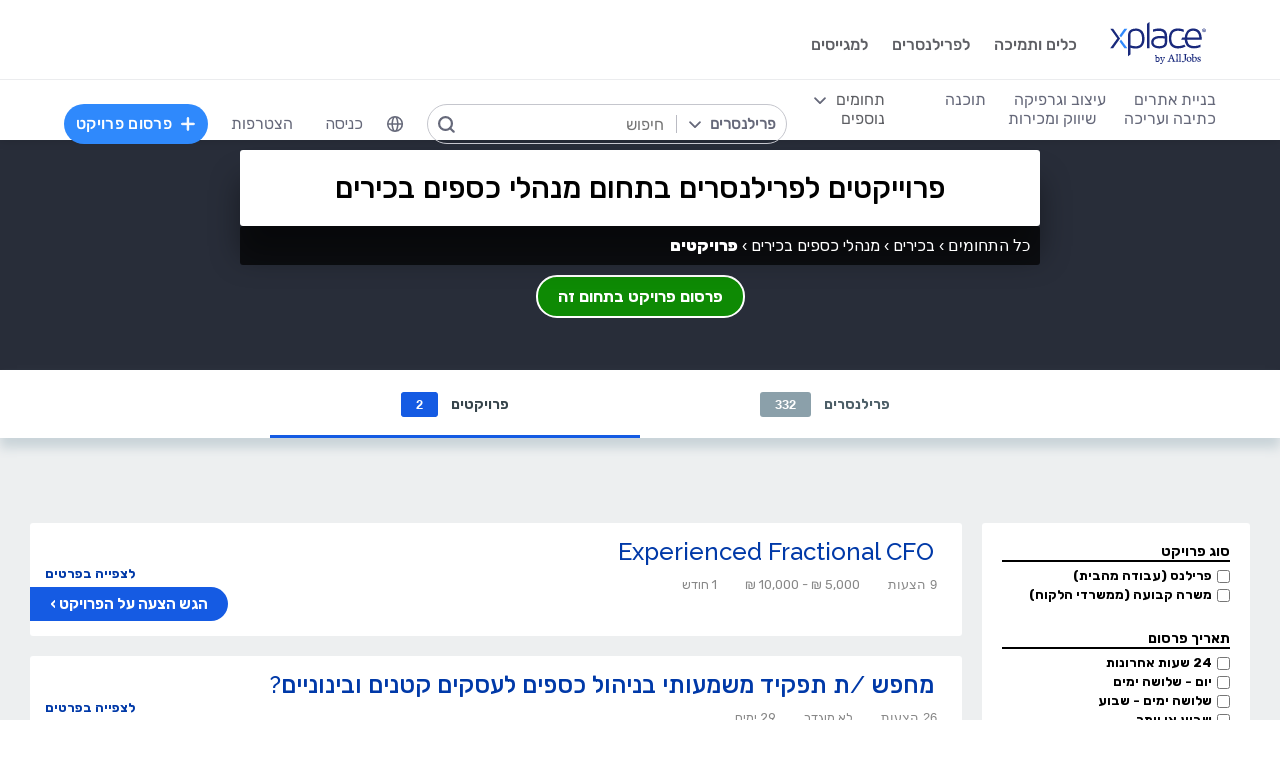

--- FILE ---
content_type: text/html; charset=utf-8
request_url: https://www.xplace.com/executives/senior-financial-managers/jobs
body_size: 45666
content:
<!DOCTYPE html><html lang="he" data-uw-w-loader="">
<head><meta name="snap_gen_timestamp_ms" content="1769055850195"><style type="text/css">@charset "UTF-8";[ng\:cloak],[ng-cloak],[data-ng-cloak],[x-ng-cloak],.ng-cloak,.x-ng-cloak,.ng-hide:not(.ng-hide-animate){display:none !important;}ng\:form{display:block;}.ng-animate-shim{visibility:hidden;}.ng-anchor{position:absolute;}</style>
<meta http-equiv="Content-Language" content="he">
<meta name="viewport" content="width=device-width, initial-scale=1.0">
<meta charset="UTF-8">
<title>מצאו עבודות כפרילנסרים בתחום מנהלי כספים בכירים | XPlace</title>
<meta name="description" content="עבודה ב- מנהלי כספים בכירים. כל עבודות הפרילנס לפרילנסרים במנהלי כספים בכירים בזירת XPlace עם גישה בלעדית לעבודות, פרויקטים ומשרות עבודה חדשות מדי יום.">
<meta property="og:site_name" content="www.xplace.com">
<meta property="og:title" content="מצאו עבודות כפרילנסרים בתחום מנהלי כספים בכירים | XPlace">
<meta property="og:description" content="עבודה ב- מנהלי כספים בכירים. כל עבודות הפרילנס לפרילנסרים במנהלי כספים בכירים בזירת XPlace עם גישה בלעדית לעבודות, פרויקטים ומשרות עבודה חדשות מדי יום.">
<meta property="og:url" content="https://www.xplace.com/il/executives/senior-financial-managers/jobs">
<meta property="og:image" content="https://www.xplace.com/images/iw/xplace_screenshot.jpg">
<meta property="og:image:secure_url" content="https://www.xplace.com/images/iw/xplace_screenshot.jpg">
<meta property="og:image:type" content="image/jpg">
<meta property="og:locale" content="he_IL">
<meta name="snap_gen_max_age_ms" content="604800000">
<link rel="canonical" href="https://www.xplace.com/il/executives/senior-financial-managers/jobs">
<link href="https://fonts.googleapis.com/css?family=Raleway:100,200,300,400,500,600,700,800,900&amp;subset=latin-ext" rel="stylesheet">
<link href="https://fonts.googleapis.com/css?family=Rubik:300,400,500,700,900&amp;subset=cyrillic,hebrew,latin-ext" rel="stylesheet">
<script type="text/javascript" async="" src="https://widgetver.zoomengage.com/js/za_widget_419b.js"></script><script type="text/javascript" async="" src="https://d221oziut8gs4d.cloudfront.net/widget.js?id=19763617&amp;secure&amp;9828088"></script><script type="text/javascript" async="" src="https://widget.intercom.io/widget/ocq4u0mn"></script><script type="text/javascript" async="" src="https://d2xerlamkztbb1.cloudfront.net/19763617-cf38/5/widget.js"></script><script src="https://connect.facebook.net/he_IL/sdk.js?hash=18ee8307b2d3c0db907928d4f1f7dd6c" async="" crossorigin="anonymous"></script><script id="facebook-jssdk" src="https://connect.facebook.net/he_IL/sdk.js"></script><script>
    var JS_GLOBAL_PAGE_METADATA =
        {

            pageMetadataMarketPage: "BROWSE_PROJECTS", 
            pageMetadataEntityId: "", 
            pageMetadataTitle: "\u05DE\u05E6\u05D0\u05D5 \u05E2\u05D1\u05D5\u05D3\u05D5\u05EA \u05DB\u05E4\u05E8\u05D9\u05DC\u05E0\u05E1\u05E8\u05D9\u05DD \u05D1\u05EA\u05D7\u05D5\u05DD \u05DE\u05E0\u05D4\u05DC\u05D9 \u05DB\u05E1\u05E4\u05D9\u05DD \u05D1\u05DB\u05D9\u05E8\u05D9\u05DD | XPlace"

        }
</script>
<link rel="stylesheet" href="https://cdn.xplace.com/includes/chosen/chosen.css?202601121011">
<meta http-equiv="content-type" content="text/html; charset=utf-8">
<link href="https://cdn.xplace.com/includes/styles.css?v=202601121011" rel="stylesheet">
<link href="https://cdn.xplace.com/includes/styles_he.css?v=202601121011" rel="stylesheet">
<script src="https://cdn.xplace.com/includes/common.js?v=202601121011" type="text/javascript"></script><script type="text/javascript" src="https://cdn.xplace.com/includes/jquery/latest/jquery-1.11.2.min.js?v=202601121011"></script>
<script src="https://cdnjs.cloudflare.com/ajax/libs/airbrake-js/1.0.7/client.min.js"></script>
<script src="https://cdn.xplace.com/includes/XplLogic/js_errors_logger.js"></script>
<script>
            var airbrake = new airbrakeJs.Client({
                projectId: 181974,
                projectKey: '37c4a8e96e2aaa57b72ef459d86d07bf'
            });
            airbrake.addFilter(function (notice) {
                notice.context.environment = 'production';
                return notice;
            });
        </script>
<link rel="stylesheet" href="https://cdn.xplace.com/includes/magnific-popup/magnific-popup.css?202601121011">
<script src="https://cdn.xplace.com/includes/magnific-popup/jquery.magnific-popup.js"></script>
<script type="text/javascript">

        var hello = 'היי'
        var _userway_config = {position: 5, code: 'c6QyyCP6od', language: 'he'};

    </script>
<script type="text/javascript" src="https://cdn.userway.org/widget.js"></script>
<script>

    var GLOBAL_JS_BROWSING_DOMAIN_URI = 'https://www.xplace.com';

    var GLOBAL_JS_UPLOAD_FILES_SLOT_SIZE = 5;

    var GLOBAL_JS_XHR_TIMEOUT_MS = 10 * 60 * 1000; // 10 minutes

    var GLOBAL_JS_MAX_UPLOAD_FILE_SIZE_B = 10485760;
    // Note: both resume can be sent with email - so size should be limited by SMTP max allowed
    var GLOBAL_JS_MAX_UPLOAD_RESUME_SIZE_B = 7340032;
    var GLOBAL_JS_MAX_UPLOAD_BID_ATTACH_SIZE_B = 10485760;

    var JS_GLOBAL_FACEBOOK_APP_ID = "143890199009668";
    var JS_GLOBAL_LINKEDIN_APP_ID = "86kj3cpf1j6w0g";
    var JS_GLOBAL_FACEBOOK_SDK_VERSION = "v12.0";

    var JS_GLOBAL_COMPANY_PROFILE_LOGO_MIN_WIDTH = 400;
    var JS_GLOBAL_COMPANY_PROFILE_LOGO_MIN_HEIGHT = 400;

</script>
<script>

    var PAGE_NEEDS_RELOAD_WARN_MESSAGE = "בוצעו שינויים בשרת ולכן יש להטעין את העמוד מחדש כדי להמשיך.";

    var REDIRECT_REASON_PARAM_NAME = "mrtRdrRsn";
    var MARKETPLACE_INCONSISTENCY_REDIRECT_REASON = "MARKETPLACE_INCONSISTENCY";
    var BAD_GATEWAY_HTTP_RESPONSE_ERROR = "Bad Gateway";

    var GLOBAL_JS_START_TIME_STAMP = 202601121011;

    var GLOBAL_JS_WS_DEST_ALL = "/topic/ws.xpl.all";
    var GLOBAL_JS_WS_DEST_CID = "/queue/ws.xpl.cid.null";

    var GLOBAL_JS_THIS_COMPANY_ID = null;
    var GLOBAL_JS_THIS_COMPANY_ID_STR = 'anon';
    var GLOBAL_JS_THIS_COMPANY_USER_NAME = "null";
    var GLOBAL_JS_THIS_COMPANY_COMPANY_NAME_ESC = "null";
    var GLOBAL_JS_THIS_COMPANY_FIRST_LAST_NAME_ESC = "null";
    var GLOBAL_JS_THIS_COMPANY_FIRST_NAME_ESC = "null";
    var GLOBAL_JS_THIS_COMPANY_FIRST_NAME_ESC_HI = hello+ ", "+"null";
    var GLOBAL_JS_THIS_COMPANY_ACC_TYPE_BASE = 'null';
    var GLOBAL_JS_THIS_COMPANY_ACC_TYPE = 'null';
    var GLOBAL_JS_THIS_COMPANY_LOGO_PATH = 'https://www.xplace.com/images/empty_user_profile_no_image.jpg';
    var GLOBAL_JS_MARKETPLACE_LOCALES = {US_EN: 'US_EN', IL_HE: 'IL_HE', IL_EN: 'IL_EN'};
    var GLOBAL_JS_MARKETPLACE_LOCALE = 'IL_HE'; // 'US_EN', 'IL_HE', 'IL_EN'
    var GLOBAL_JS_IS_INTL_MARKETPLACE = false; // 'US_EN', 'IL_HE', 'IL_EN'
    var GLOBAL_JS_THIS_COMPANY_VALID_PROJECTS = false

    // If users temporarily overrides its marketplace (e.g. on user profile)
    var GLOBAL_JS_MARKETPLACE_OVERRIDE_PARAM_VALUE =  null;

    var GLOBAL_JS_MARKETPLACE_CURRENCY = 'ILS';
    var GLOBAL_JS_DEFAULT_MARKET_CURRENCY = 'ILS';
    var GLOBAL_JS_USAGE_PERSPECTIVE = 'WEB_SITE'; // 'WEB_SITE' or 'WEB_ADMIN'
    var GLOBAL_JS_MARKETPLACE_URI_PREFIX = '/il'; // '' or '/il' or '/il/en'

    var GLOBAL_JS_BROWSING_CONTEXT_ROOT = 'https://www.xplace.com' + GLOBAL_JS_MARKETPLACE_URI_PREFIX;
    var GLOBAL_JS_BROWSING_LOADED_PAGE_URI = '\/executives\/senior-financial-managers\/jobs';

    var GLOBAL_JS_MARKET_LANG_EN = "EN";
    var GLOBAL_JS_MARKET_LANG_HE = "HE";

    var GLOBAL_JS_IS_RTL_LANGUAGE = true;
    var GLOBAL_JS_IS_MOBILE_VIEW = false;

    // Not used atm
    // var GLOBAL_JS_RTL_CHARS = ['א', 'ב', 'ג', 'ד', 'ה', 'ו', 'ז', 'ח', 'ט', 'י', 'כ', 'ל', 'מ', 'נ', 'ס', 'ע', 'פ', 'צ', 'ק', 'ר', 'ש', 'ת', 'ך', 'ם', 'ן', 'צ', 'ף'];

    var GLOBAL_JS_ARIA_ACTION_KEYS = {KEY_ENTER: {code: 13}, KEY_SPACE: {code: 32}};

    var GLOBAL_JS_IS_LOG_DEBUG = false;
    var GLOBAL_JS_IS_GBOT_AGENT = false;

    var JS_GLOBAL_SKIP_CONFIRMATION_STEP = false;
    var JS_GLOBAL_IS_CURRENT_USER_ADMIN = false;

    var JS_GLOBAL_FACEBOOK_LOCALE = GLOBAL_JS_IS_RTL_LANGUAGE ? 'he_IL' : 'en_US';
    var JS_GLOBAL_LINKEDIN_LOCALE = GLOBAL_JS_IS_RTL_LANGUAGE ? 'he_IL' : 'en_US';

    var JS_GLOBAL_IS_JOIN_RECAPTCHA_APPLICABLE = true;
    var JS_GLOBAL_RECAPTCHA_RESPONSE = null;

    jQuery.fn.preventDoubleSubmission = function () {
        $(this).on('submit', function (e) {
            var $form = $(this);

            if ($form.data('submitted') === true) {
                // Previously submitted - don't submit again
                e.preventDefault();
                console.info("Double form submit prevented..");
            } else {
                // Mark it so that the next submit can be ignored
                $form.data('submitted', true);
            }
        });

        // Keep chainability
        return this;
    };

</script>
<script src="https://cdn.xplace.com/includes/lodash/lodash.min.js"></script>
<script src="https://cdn.xplace.com/includes/moment/moment.min.js"></script>
<script src="https://cdn.xplace.com/includes/moment/moment-timezone-with-data-2012-2022.js"></script>
<script>
    // https://github.com/lodash/lodash/issues/1701
    _.move = function (array, fromIndex, toIndex) {
        array.splice(toIndex, 0, array.splice(fromIndex, 1)[0]);
    };
</script>
<script src="https://cdn.xplace.com/includes/markjs/mark.min.js"></script>
<script src="https://cdn.xplace.com/includes/actual/jquery.actual.min.js"></script>
<script src="https://cdn.xplace.com/includes/namespace.js"></script>
<script src="https://cdn.xplace.com/includes/at_js/jquery.atwho.js"></script>
<script src="https://cdn.xplace.com/includes/twemoji/parser/twemoji.min.js"></script>
<script src="https://cdn.xplace.com/includes/emitter/EventEmitter.min.js"></script>
<script src="https://cdn.xplace.com/includes/rubaxafileapi/FileAPI.js"></script>
<script src="https://cdn.xplace.com/includes/rubaxafileapi/FileAPI.exif.js"></script>
<script src="https://cdn.xplace.com/includes/fileapi/jquery.fileapi.js"></script>
<script src="https://cdn.xplace.com/includes/XplLogic/XplLogic.js"></script>
<script src="https://cdn.xplace.com/includes/XplLogic/DateTimeUtils.js"></script>
<script src="https://cdn.xplace.com/includes/XplLogic/Events.js"></script>
<script src="https://cdn.xplace.com/includes/XplLogic/Misc.js"></script>
<script src="https://cdn.xplace.com/includes/XplLogic/MessagesLogic.js"></script>
<script src="https://cdn.xplace.com/includes/3rd/websock/sockjs/1.3.0/sockjs.min.js"></script>
<script src="https://cdn.xplace.com/includes/3rd/websock/stompjs/2.3.3/stomp.min.js"></script>
<script>

    XPL.ns('XPL.XplLogic.UriProvider');
    XPL.XplLogic.UriProvider = (function ($, XPL) {

        var UriProvider = function () {
        };

        $.extend(UriProvider.prototype, {
            init: function () {

            }
        });

        // Usage: XPL.XplLogic.UriProvider.getInvoiceUri(1234)
        UriProvider.getInvoiceUri = function (receiptNumber) {
            return _.replace("/il/invoice/{receiptNumber}", "{receiptNumber}", receiptNumber);
        };

        UriProvider.getInvoicesUri = function () {
            return "/il/invoices";
        };

        UriProvider.getInvoicePdfUri = function (receiptNumber) {
            return _.replace("/il/invoice/pdf/{receiptNumber}", "{receiptNumber}", receiptNumber);
        };

        UriProvider.getProjectUri = function (projectId) {
            return _.replace("/il/job/{projectId}", "{projectId}", projectId);
        };

        UriProvider.getPostProjectSuccessUri = function (projectId) {
            return _.replace("/il/job/{projectId}", "{projectId}", projectId);
        };

        UriProvider.getPostProjectUri = function () {
            return "/il/post";
        };

        UriProvider.getArticleUri = function (articleId) {
            return _.replace("/il/article/{articleId}", "{articleId}", articleId);
        };

        UriProvider.getPostArticleUri = function () {
            return "/il/article/post";
        };

        UriProvider.getCertifyStatusUri = function () {
            return "/il/certify/status"
        };

        UriProvider.getCallmeUri = function () {
            return "/il/callme"
        };

        UriProvider.getCallmeJoinUri = function () {
            return "/il/callme/join"
        };

        UriProvider.getCallmeNumbersUri = function () {
            return "/il/callme/numbers"
        };

        UriProvider.getCallmeCancelUri = function () {
            return "/il/callme/cancel"
        };

        UriProvider.getCallmeLogsUri = function () {
            return "/il/callme/logs"
        };

        UriProvider.getJoinUri = function () {
            return "/il/join"
        };

        UriProvider.getHomeUri = function () {
            return "/il/home"
        };

        UriProvider.getStatusUri = function () {
            return "/il/status"
        };

        UriProvider.getAccountUri = function () {
            return "/il/account"
        };

        UriProvider.getAccountAnchorUri = function (anchor) {
            return "/il/account" + "#" + anchor;
        };

        UriProvider.getEvalsUri = function () {
            return "/il/evals"
        };

        UriProvider.getUserAnchorUri = function (anchor) {
            return "/il/user" + "#" + anchor;
        };

        UriProvider.getNdaBidUri = function (bidId) {
            return _.replace("/il/nda/b/{bidId}", "{bidId}", bidId);
        };

        UriProvider.getPortfolioGroupUri = function (userName, portfolioGroupId) {
            return _.replace(_.replace("/il/u/{userName}/portfolio/{portfolioGroupId}", "{userName}", userName), "{portfolioGroupId}", portfolioGroupId);
        };

        UriProvider.getPortfolioEntryUri = function (userName, portfolioEntryId) {
            return _.replace(_.replace("/il/u/{userName}/portfolio/item/{portfolioEntryId}", "{userName}", userName), "{portfolioEntryId}", portfolioEntryId);
        };

        UriProvider.getProfilePageUri = function (userName) {
            return _.replace("/il/u/{userName}", "{userName}", userName);
        };

        UriProvider.getPlansUri = function () {
            return "/il/plans"
        };

        UriProvider.getPlansBillingUri = function (billingPlanId) {

            return _.replace("/il/plans/{billingPlanId}", "{billingPlanId}", billingPlanId);
        };

        UriProvider.getMessagingUri = function () {
            return "/m"
        };

        UriProvider.getMessagingUriByThread = function (threadId) {
            return "/m" + "#/" + threadId
        };

        UriProvider.getPerHourStatsUri = function () {
            return "/il/stats"
        };

        UriProvider.getBrowseCategoryUri = function (indSlugName, catSlugName, tabViewUriPostfix) {
            var uri = "";
            uri = XPL.XplLogic.Misc.addPathVariable(uri, indSlugName);
            uri = XPL.XplLogic.Misc.addPathVariable(uri, catSlugName);
            uri = uri + tabViewUriPostfix;
            return uri;
        };

        UriProvider.getSuggestedFeatureUri = function (featureId) {
            return _.replace("/il/feature/{featureId}", "{featureId}", featureId);
        };

        UriProvider.getEventsPageUri = function () {
            return "/il/events";
        };

        UriProvider.getPostEventPageUri = function () {
            return "/il/events/post";
        };

        UriProvider.getEventPageUri = function (eventId) {
            return _.replace("/il/events/{eventId}", "{eventId}", eventId);
        };

        UriProvider.getSearchHashTagPageUri = function (hashTag) {
            return _.replace("/hashtag/{tag}", "{tag}", hashTag);
        };

        UriProvider.getPromotedEventUri = function (eventId) {
            return _.replace("/il/events/{eventId}", "{eventId}", eventId);
        };

        UriProvider.getAdminProjectUri = function (projectId) {
            return _.replace("/il/xpladmin/job/{projectId}", "{projectId}", projectId);
        };

        UriProvider.getReorderPortfolioGroupsUri = function (userName) {
            return _.replace("/il/u/{userName}/portfolio/order", "{userName}", userName);
        };

        UriProvider.getLinkOpenGraphInfoCdnUrl = function (linkRef) {
            var urlBase = 'https://www.xplace.com/opengraph',
                ulrParamName = 'url',
                url = XPL.XplLogic.Misc.addRequestParam(urlBase, ulrParamName, linkRef);

            return url;
        };

        XPL.registerXplLogic(UriProvider.prototype);

        return UriProvider;

    })(jQuery, XPL);

</script>
<script>
    var REST_JS_GITHUB_USERS_URL_TEMPATE = 'https://api.github.com/users/{USER_NAME}';
    var REST_JS_STACKOVERFLOW_USERS_URL_TEMPATE = 'https://api.stackexchange.com/2.2/users/{USER_ID}?site=stackoverflow';
    var REST_JS_INTEGRATION_FREEGEOIP_URL_TEMPATE = 'https://freegeoip.net/json/';
</script>
<script src="https://cdn.xplace.com/includes/rest/js/rest.js"></script>
<script src="https://cdn.xplace.com/includes/rest/js/project_rest_client.js"></script>
<script src="https://cdn.xplace.com/includes/rest/js/company_article_rest_client.js"></script>
<script src="https://cdn.xplace.com/includes/rest/js/user_messages_rest_client.js"></script>
<script src="https://cdn.xplace.com/includes/rest/js/company_rest_client.js"></script>
<script src="https://cdn.xplace.com/includes/rest/js/profile_rest_client.js"></script>
<script src="https://cdn.xplace.com/includes/rest/js/company_task_rest_client.js"></script>
<script src="https://cdn.xplace.com/includes/rest/js/favorites_rest_client.js"></script>
<script src="https://cdn.xplace.com/includes/rest/js/tools_rest_client.js"></script>
<script src="https://cdn.xplace.com/includes/rest/js/external_rest_client.js"></script>
<script src="https://cdn.xplace.com/includes/rest/js/dynamic_stats_rest_client.js"></script>
<script src="https://cdn.xplace.com/includes/rest/js/outside_eval_rest_client.js"></script>
<script src="https://cdn.xplace.com/includes/rest/js/features_rest_client.js"></script>
<script src="https://cdn.xplace.com/includes/rest/js/promoted_events_rest_client.js"></script>
<script src="https://cdn.xplace.com/includes/rest/js/team_rest_client.js"></script>
<meta name="facebook-domain-verification" content="8dk1y9ldggapf9gydlq00i0ymy1yx4">
<script async="" src="https://static.hotjar.com/c/hotjar-58991.js?sv=5"></script><script async="" src="https://script.hotjar.com/modules.5af39c695063f61775c4.js" charset="utf-8"></script><style>article.za_reset,aside.za_reset,details.za_reset,figcaption.za_reset,figure.za_reset,footer.za_reset,header.za_reset,hgroup.za_reset,main.za_reset,nav.za_reset,section.za_reset,summary.za_reset{display:block !important}audio.za_reset,canvas.za_reset,video.za_reset{display:inline-block !important}.za_reset::-webkit-input-placeholder{text-align:inherit !important}.za_reset::-moz-placeholder{text-align:inherit !important}.za_reset:-ms-input-placeholder{text-align:inherit !important}.za_reset:-moz-placeholder{text-align:inherit !important}.za_reset{font-family:inherit !important;-ms-text-size-adjust:100% !important;-webkit-text-size-adjust:100% !important;-moz-box-sizing:content-box !important;box-sizing:content-box !important;overflow:visible !important;width:auto !important;float:none !important;border-collapse:separate !important;text-decoration:none solid #000 !important;text-shadow:none !important;letter-spacing:normal !important}span.za_reset{color:inherit !important;font-family:inherit !important;font-size:inherit !important}a.za_reset:not(.za_shine_text_new){background:transparent !important}a.za_reset:focus{outline:3px solid !important}a.za_reset:active,a.za_reset:hover{outline:0 !important}h1.za_reset{font-size:2em !important;margin:.67em 0 !important}b.za_reset,strong.za_reset{font-weight:bold !important}hr.za_reset{-moz-box-sizing:content-box !important;box-sizing:content-box !important;height:0 !important}mark.za_reset{background:#ff0 !important;color:#000 !important}small.za_reset{font-size:80% !important}sub.za_reset,sup.za_reset{font-size:75% !important;line-height:0 !important;position:relative !important;vertical-align:baseline !important}sup.za_reset{top:-0.5em !important}sub.za_reset{bottom:-0.25em !important}img.za_reset{border:0 !important}svg.za_reset:not(:root){overflow:hidden !important}figure.za_reset{margin:0 !important}fieldset.za_reset{border:1px solid #c0c0c0 !important;margin:0 2px !important;padding:.35em .625em .75em !important}legend.za_reset{border:0 !important;padding:0 !important}button.za_reset,input.za_reset,select.za_reset,textarea.za_reset{font-family:inherit !important;font-size:100% !important;margin:0 !important}select.za_reset,textarea.za_reset,input.za_reset,.uneditable-input.za_reset{line-height:20px;height:20px !important;box-shadow:none !important;box-sizing:content-box !important;-moz-box-sizing:content-box !important;color:#000 !important;letter-spacing:normal !important;max-height:none !important;max-width:none !important;min-height:0 !important;min-width:0 !important;opacity:1 !important;orphans:auto !important;outline-offset:0 !important;overflow-wrap:normal !important;resize:none !important;text-align:start !important;text-decoration:none solid #000 !important;text-indent:0 !important;text-rendering:auto !important;text-shadow:none !important;text-overflow:clip !important;text-transform:none !important;vertical-align:baseline !important;kerning:0 !important;text-anchor:start !important;background:#fff;background:#fff none repeat scroll 0 0 / auto padding-box border-box !important;border:none !important;border-radius:0 0 0 0 !important;border-image:none !important;border-spacing:0 0 !important;font:normal normal normal 18px/normal Verdana,sans-serif !important;list-style:disc outside none !important;margin:0 !important;outline:#000 none 0 !important;overflow:visible !important;display:inline-block;zoom:1}button.za_reset,input.za_reset{line-height:normal !important}button.za_reset{min-width:unset !important;min-height:unset !important}button.za_reset,select.za_reset{text-transform:none !important}button.za_reset,html input.za_reset[type="button"],input.za_reset[type="reset"],input.za_reset[type="submit"]{-webkit-appearance:button !important;cursor:pointer !important}button.za_reset[disabled],html input.za_reset[disabled]{cursor:default !important}input.za_reset[type="checkbox"],input.za_reset[type="radio"]{box-sizing:border-box !important;padding:0 !important}input.za_reset[type="checkbox"]{-webkit-appearance:checkbox !important}input.za_reset[type="search"]{-webkit-appearance:textfield !important;-moz-box-sizing:content-box !important;-webkit-box-sizing:content-box !important;box-sizing:content-box !important}button.za_reset::-moz-focus-inner,input.za_reset::-moz-focus-inner{border:0 !important;padding:0 !important}textarea.za_reset{overflow:auto !important;vertical-align:top !important}.za_reset *{font-size:inherit !important;text-align:inherit !important;line-height:inherit !important;color:inherit !important}@-webkit-keyframes za_shake{from{-webkit-transform:rotate(0);transform:rotate(0)}100%,50%,56%{-webkit-transform:rotate(0);transform:rotate(0)}51%,53%,55%{-webkit-transform:rotate(-20deg);transform:rotate(-20deg)}52%,54%{-webkit-transform:rotate(20deg);transform:rotate(20deg)}}@keyframes za_shake{from{-webkit-transform:rotate(0);transform:rotate(0)}100%,50%,56%{-webkit-transform:rotate(0);transform:rotate(0)}51%,53%,55%{-webkit-transform:rotate(-20deg);transform:rotate(-20deg)}52%,54%{-webkit-transform:rotate(20deg);transform:rotate(20deg)}}@keyframes za_spin{100%{transform:rotate(1turn)}}@keyframes za_scale{50%{-ms-transform:scale(1.2,1.2);-webkit-transform:scale(1.2,1.2);transform:scale(1.2,1.2)}100%{-ms-transform:scale(1,1);-webkit-transform:scale(1,1);transform:scale(1,1)}}@keyframes za_3d_rotate{50%{-webkit-transform:rotateY(180deg);transform:rotateY(180deg)}100%{-webkit-transform:rotateY(360deg);transform:rotateY(360deg)}}.za_shine_text{background:-webkit-gradient(linear,left top,right top,from(#222),to(#222),color-stop(.5,#fff));background:-moz-gradient(linear,left top,right top,from(#222),to(#222),color-stop(.5,#fff));background:gradient(linear,left top,right top,from(#222),to(#222),color-stop(.5,#fff));-webkit-background-size:200% 100%;-moz-background-size:200% 100%;background-size:200% 100%;-webkit-background-clip:text;-moz-background-clip:text;background-clip:text;background-repeat:no-repeat;background-position:0 0;animation-delay:0}.za_shine_text_new{background:linear-gradient(90deg,var(--za_shine_color),#fff,var(--za_shine_color));-webkit-text-fill-color:rgba(222,222,222,0);background-size:500%;-webkit-background-clip:text;background-clip:text;background-repeat:no-repeat;background-position:0 0}@-moz-keyframes za_shine_text{from{background-position:top left}to{background-position:top right}}@-webkit-keyframes za_shine_text{from{background-position:top left}to{background-position:top right}}@-o-keyframes za_shine_text{from{background-position:top left}to{background-position:top right}}@-ms-keyframes za_shine_text{from{background-position:top left}to{background-position:top right}}@keyframes za_shine_text{from{background-position:top left}to{background-position:top right}}@keyframes za_blink_c{from,to{border-color:transparent}50%{border-color:black}}.za_shine{overflow:hidden !important}.za_shine:after{animation:za_shine var(--za_shine_duration) linear var(--za_shine_iteration);content:"";position:absolute;top:-110%;left:-210%;width:200%;height:40px;opacity:0;transform:rotate(70deg);background:rgba(255,255,255,0.13);background:linear-gradient(to right,rgba(255,255,255,0.13) 0,rgba(255,255,255,0.13) 77%,rgba(255,255,255,0.5) 92%,rgba(255,255,255,0.0) 100%)}@keyframes za_shine{to{opacity:1;top:-30%;left:0;transition-property:left,top,opacity;transition-duration:8s;transition-timing-function:linear}}@keyframes za_3d_unfold{from{transform-style:preserve-3d;opacity:0;-webkit-transform:rotateY(-60deg);transform:rotateY(-60deg)}to{opacity:1;-webkit-transform:rotateY(0);transform:rotateY(0)}}@keyframes za_3d_unfold_remove{from{transform-style:preserve-3d;opacity:1;-webkit-transform:rotateY(0);transform:rotateY(0)}to{opacity:0;-webkit-transform:rotateY(-60deg);transform:rotateY(-60deg)}}@keyframes za_newsletter{from{opacity:0;transform:scale(0) rotate(500deg)}to{opacity:1;transform:scale(1) rotate(0)}}@keyframes za_newsletter_remove{from{opacity:1;transform:scale(1) rotate(0)}to{opacity:0;transform:scale(0) rotate(500deg)}}@keyframes za_zoom_in{from{opacity:0;transform:scale(0.8)}to{opacity:1;transform:scale(1)}}@keyframes za_zoom_in_remove{from{opacity:1;transform:scale(1)}to{opacity:0;transform:scale(0.8)}}@keyframes za_zoom_out{from{opacity:0;transform:scale(1.3)}to{opacity:1;transform:scale(1)}}@keyframes za_zoom_out_remove{from{opacity:1;transform:scale(1)}to{opacity:0;transform:scale(1.3)}}@keyframes za_slide_right{from{opacity:0;transform:translateX(-200px)}to{opacity:1;transform:translateX(0)}}@keyframes za_slide_right_remove{from{opacity:1;transform:translateX(0)}to{opacity:0;transform:translateX(-200px)}}@keyframes za_slide_left{from{opacity:0;transform:translateX(+200px)}to{opacity:1;transform:translateX(0)}}@keyframes za_slide_left_remove{from{opacity:1;transform:translateX(0)}to{opacity:0;transform:translateX(+200px)}}@keyframes za_slide_down{from{opacity:0;transform:translateY(-100px)}to{opacity:1;transform:translateY(0)}}@keyframes za_slide_down_remove{from{opacity:1;transform:translateY(0)}to{opacity:0;transform:translateY(-100px)}}@keyframes za_slide_up{from{opacity:0;transform:translateY(+100px)}to{opacity:1;transform:translateY(0)}}@keyframes za_slide_up_remove{from{opacity:1;transform:translateY(0)}to{opacity:0;transform:translateY(+100px)}}@keyframes za_swing{20%{transform:rotate(10deg)}40%{transform:rotate(-7deg)}60%{transform:rotate(3deg)}80%{transform:rotate(-3deg)}100%{transform:rotate(0)}}@keyframes za_hinge{0{transform:rotate(0);transform-origin:top left;animation-timing-function:ease-in-out}20%,60%{transform:rotate(80deg);transform-origin:top left;animation-timing-function:ease-in-out}40%{transform:rotate(60deg);transform-origin:top left;animation-timing-function:ease-in-out}80%{transform:rotate(60deg) translateY(0);opacity:1;transform-origin:top left;animation-timing-function:ease-in-out}100%{transform:translateY(700px);opacity:0}}@-webkit-keyframes za_rotate_in_right{from{-webkit-transform-origin:right bottom;transform-origin:right bottom;-webkit-transform:rotate3d(0,0,1,45deg);transform:rotate3d(0,0,1,45deg);opacity:0}to{-webkit-transform-origin:right bottom;transform-origin:right bottom;-webkit-transform:translate3d(0,0,0);transform:translate3d(0,0,0);opacity:1}}@keyframes za_rotate_in_right{from{-webkit-transform-origin:right bottom;transform-origin:right bottom;-webkit-transform:rotate3d(0,0,1,45deg);transform:rotate3d(0,0,1,45deg);opacity:0}to{-webkit-transform-origin:right bottom;transform-origin:right bottom;-webkit-transform:translate3d(0,0,0);transform:translate3d(0,0,0);opacity:1}}@-webkit-keyframes za_rotate_out_right{from{-webkit-transform-origin:right bottom;transform-origin:right bottom;opacity:1}to{-webkit-transform-origin:right bottom;transform-origin:right bottom;-webkit-transform:rotate3d(0,0,1,90deg);transform:rotate3d(0,0,1,90deg);opacity:0}}@keyframes za_rotate_out_right{from{-webkit-transform-origin:right bottom;transform-origin:right bottom;opacity:1}to{-webkit-transform-origin:right bottom;transform-origin:right bottom;-webkit-transform:rotate3d(0,0,1,90deg);transform:rotate3d(0,0,1,90deg);opacity:0}}.zoom-spinner{text-align:center !important}.zoom-spinner div{width:10px !important;height:10px !important;background-color:white;border-radius:100%;display:inline-block;animation:sk-bdelay 1.4s infinite ease-in-out both}.zoom-spinner .za_b1{animation-delay:-0.32s}.zoom-spinner .za_b2{animation-delay:-0.16s}@-webkit-keyframes sk-bdelay{0,80%,100%{transform:scale(0)}40%{transform:scale(.8)}}@keyframes sk-bdelay{0,80%,100%{transform:scale(0)}40%{transform:scale(.8)}}.za_reset .lwc-chat-button{position:relative !important;bottom:0 !important;right:0 !important}.za_reset.za_switch{display:inline-block !important;width:60px !important;height:34px !important}.za_reset.za_slider{position:absolute !important;top:0 !important;left:0 !important;right:0 !important;bottom:0 !important;cursor:pointer !important;background-color:#ccc !important;-webkit-transition:.4s !important;transition:.4s !important}.za_reset.za_slider:before{position:absolute;content:"";height:84%;width:45%;left:10%;bottom:8%;background-color:white;-webkit-transition:.4s;transition:.4s}input:focus+.za_reset.za_slider{box-shadow:0 0 1px #2196f3 !important}input:checked+.za_reset.za_slider:before{-webkit-transform:translateX(80%) !important;-ms-transform:translateX(80%) !important;transform:translateX(80%) !important}.za_reset.za_slider.za_round{border-radius:34px !important}.za_reset.za_slider.za_round:before{border-radius:50% !important}.za_flip-clock-wrapper *{-webkit-box-sizing:border-box !important;-moz-box-sizing:border-box !important;-ms-box-sizing:border-box !important;-o-box-sizing:border-box !important;box-sizing:border-box !important;-webkit-backface-visibility:hidden !important;-moz-backface-visibility:hidden !important;-ms-backface-visibility:hidden !important;-o-backface-visibility:hidden !important;backface-visibility:hidden !important}.za_flip-clock-wrapper a{cursor:pointer !important;text-decoration:none !important;color:#ccc !important}.za_flip-clock-wrapper ul{list-style:none !important}.za_flip-clock-wrapper.clearfix:before,.za_flip-clock-wrapper.clearfix:after{content:" " !important;display:table !important}.za_flip-clock-wrapper.clearfix:after{clear:both !important}.za_flip-clock-wrapper{font:normal 11px "Helvetica Neue",Helvetica,sans-serif !important;-webkit-user-select:none !important}.za_flip-clock-meridium{background:none !important;box-shadow:0 0 0 !important}.za_flip-clock-meridium a{color:#313333 !important;word-break:keep-all !important;overflow-wrap:normal !important}.za_flip-clock-wrapper{text-align:center !important;position:relative !important;width:100% !important}.za_flip-clock-wrapper:before,.za_flip-clock-wrapper:after{content:" " !important;display:table !important}.za_flip-clock-wrapper:after{clear:both !important}.za_flip-clock-wrapper ul{position:relative !important;float:left !important;margin:5px !important;width:60px !important;height:90px !important;font-weight:bold !important;line-height:87px !important;border-radius:6px !important;background:#000;padding:0 !important}.za_flip-clock-wrapper ul li{z-index:1;position:absolute !important;left:0 !important;top:0 !important;width:100% !important;height:100% !important;line-height:87px !important;text-decoration:none !important}.za_flip-clock-wrapper ul li:first-child{z-index:2}.za_flip-clock-wrapper ul li a{display:block !important;height:100% !important;-webkit-perspective:200px !important;-moz-perspective:200px !important;perspective:200px !important;margin:0 !important;overflow:visible !important;cursor:default !important;pointer-events:none !important}.za_flip-clock-wrapper ul li a div{z-index:1;position:absolute !important;left:0 !important;width:100% !important;height:50% !important;font-size:80px !important;overflow:hidden !important;outline:1px solid transparent !important}.za_flip-clock-wrapper ul li a div .shadow{position:absolute !important;width:100% !important;height:100% !important;z-index:2}.za_flip-clock-wrapper ul li a div.up{-webkit-transform-origin:50% 100%;-moz-transform-origin:50% 100%;-ms-transform-origin:50% 100%;-o-transform-origin:50% 100%;transform-origin:50% 100%;-moz-transform:rotate(0);-ms-transform:rotate(0);-webkit-transform:rotate(0);-o-transform:rotate(0);transform:rotate(0);top:0 !important}.za_flip-clock-wrapper ul li a div.up:after{content:"" !important;position:absolute !important;top:44px !important;left:0 !important;z-index:5;width:100% !important;height:3px !important;background-color:#000 !important;background-color:rgba(0,0,0,0.4) !important}.za_flip-clock-wrapper ul li a div.down{-webkit-transform-origin:50% 0;-moz-transform-origin:50% 0;-ms-transform-origin:50% 0;-o-transform-origin:50% 0;transform-origin:50% 0;-moz-transform:rotate(0);-ms-transform:rotate(0);-webkit-transform:rotate(0);-o-transform:rotate(0);transform:rotate(0);bottom:0 !important;border-bottom-left-radius:6px !important;border-bottom-right-radius:6px !important}.za_flip-clock-wrapper ul li a div div.inn{position:absolute !important;left:0 !important;z-index:1;width:100% !important;height:200% !important;color:#ccc !important;text-shadow:0 1px 2px #000 !important;text-align:center !important;border-radius:6px !important;font-size:70px !important}.za_flip-clock-wrapper ul li a div.up div.inn{top:0 !important}.za_flip-clock-wrapper ul li a div.down div.inn{bottom:0 !important}.za_flip-clock-wrapper ul.za_fc_play li.za_flip-clock-before{z-index:3}.za_flip-clock-wrapper .za_fc_flip{box-shadow:0 2px 5px rgba(0,0,0,0.7) !important;contain:layout paint !important;will-change:transform !important}.za_flip-clock-wrapper ul.za_fc_play li.za_flip-clock-active{-webkit-animation:za_flipclock_asd .5s .5s linear both;-moz-animation:za_flipclock_asd .5s .5s linear both;animation:za_flipclock_asd .5s .5s linear both;z-index:5}.za_flip-clock-divider{float:left !important;display:inline-block !important;position:relative !important;width:20px !important;height:100px !important}.za_flip-clock-divider:first-child{width:0 !important}.za_flip-clock-dot{display:block !important;background:#323434 !important;width:10px !important;height:10px !important;position:absolute !important;border-radius:50% !important;box-shadow:0 0 5px rgba(0,0,0,0.5) !important;left:5px !important}.za_flip-clock-divider .za_flip-clock-label{position:absolute !important;color:black !important;word-break:keep-all !important;text-shadow:none !important}.za_reset ul{margin:0 !important}[za-html-text="true"].za_reset ul li::marker{content:"• " !important}[za-html-text="true"].za_reset ul li{list-style-position:inside !important}.za-direction-rtl{direction:rtl !important}.za-direction-ltr{direction:ltr !important}.za-align-right{text-align:right !important}.za-align-left{text-align:left !important}.za-align-center{text-align:center !important}[za-html-text="true"] p{margin:0;font-family:inherit !important}[za_link="true"] p{width:100% !important}.js-za_marquee-wrapper{float:left}.js-za_marquee{position:relative}.za-nav-story-bg{border-radius:50px !important;width:0 !important;height:100% !important}.za-slides-wrapper{transition:none !important}[data-story-carousel="true"] .za-slide video{display:block !important}[data-story-carousel="true"] .za-slide video::-webkit-media-controls{display:none !important}[data-story-carousel="true"] .za-slide video::-webkit-media-controls-enclosure{display:none !important}.za-vol-ctrl svg,.za-anim-ctrl svg{position:relative !important}a[za_animation],a[za_animation] u{text-decoration:none !important}[za_animation="za_slide_ltr"] p>:last-child{color:var(--effectStrokeColor);position:relative;text-decoration:none}[za_animation="za_slide_ltr"] p>:last-child::before{content:"";position:absolute;width:100%;height:4px;border-radius:4px;background-color:var(--effectStrokeColor);bottom:0;left:0;transform-origin:right;transform:scaleX(0);transition:transform .3s ease-in-out}[za_animation="za_slide_ltr"] p>:last-child:hover::before{transform-origin:left;transform:scaleX(1)}[za_animation="za_slide_rtl"] p>:last-child{color:var(--effectStrokeColor);position:relative;text-decoration:none}[za_animation="za_slide_rtl"] p>:last-child::before{content:"";position:absolute;width:100%;height:4px;border-radius:4px;background-color:var(--effectStrokeColor);bottom:0;left:0;transform-origin:left;transform:scaleX(0);transition:transform .3s ease-in-out}[za_animation="za_slide_rtl"] p>:last-child:hover::before{transform-origin:right;transform:scaleX(1)}[za_animation="za_slide_bottom"] p>:last-child{text-decoration:none;color:var(--effectStrokeColor);margin:0 20px 0 0;position:relative}[za_animation="za_slide_bottom"] p>:last-child:before{position:absolute;top:100%;left:0;width:100%;height:3px;background-color:var(--effectStrokeColor);content:"";-webkit-transform:translateY(8px);opacity:0;transition-property:-webkit-transform,opacity;transition-duration:.3s}[za_animation="za_slide_bottom"] p>:last-child:hover:before{-webkit-transform:translateY(0);opacity:1}[za_animation="za_inside_out"] p>:last-child{text-decoration:none;margin:0 20px 0 0;position:relative}[za_animation="za_inside_out"] p>:last-child::after{content:"";position:absolute;left:0;bottom:0;width:100%;height:3px;background:var(--effectStrokeColor);transform:scaleX(0);transform-origin:center;transition:transform .3s ease-in-out}[za_animation="za_inside_out"] p>:last-child:hover::after{transform:scaleX(1)}[za_animation="za_scale_color"] p>:last-child{text-decoration:none;display:inline-block;transition:transform .3s ease-in-out,color .3s ease-in-out;transform-origin:center}[za_animation="za_scale_color"] p>:last-child:hover{transform:scale(1.2);color:var(--effectStrokeColor) !important}[za_animation="za_brackets"] p>:last-child::before,[za_animation="za_brackets"] p>:last-child::after{display:inline-block;opacity:0;-webkit-transition:-webkit-transform .3s,opacity .2s;-moz-transition:-moz-transform .3s,opacity .2s;transition:transform .3s,opacity .2s}[za_animation="za_brackets"] p>:last-child::before{margin-right:10px;content:"[";color:var(--effectStrokeColor);-webkit-transform:translateX(20px);-moz-transform:translateX(20px);transform:translateX(20px)}[za_animation="za_brackets"] p>:last-child::after{margin-left:10px;content:"]";color:var(--effectStrokeColor);-webkit-transform:translateX(-20px);-moz-transform:translateX(-20px);transform:translateX(-20px)}[za_animation="za_brackets"] p>:last-child:hover::before,[za_animation="za_brackets"] p>:last-child:hover::after,[za_animation="za_brackets"] p>:last-child:focus::before,[za_animation="za_brackets"] p>:last-child:focus::after{opacity:1;-webkit-transform:translateX(0);-moz-transform:translateX(0);transform:translateX(0)}.za_reset.instagram-media{width:100% !important;height:100% !important;min-width:auto !important}@-webkit-keyframes za_flipclock_asd{from{z-index:2}20%{z-index:4}100%{z-index:4}}@-moz-keyframes za_flipclock_asd{from{z-index:2}20%{z-index:4}100%{z-index:4}}@-o-keyframes za_flipclock_asd{from{z-index:2}20%{z-index:4}100%{z-index:4}}@keyframes za_flipclock_asd{from{z-index:2}20%{z-index:4}100%{z-index:4}}.za_flip-clock-wrapper ul.za_fc_play li.za_flip-clock-active .down{z-index:2;-webkit-animation:za_flipclock_turn .5s .5s linear both;-moz-animation:za_flipclock_turn .5s .5s linear both;animation:za_flipclock_turn .5s .5s linear both}@-webkit-keyframes za_flipclock_turn{from{-webkit-transform:rotateX(90deg)}100%{-webkit-transform:rotateX(0)}}@-moz-keyframes za_flipclock_turn{from{-moz-transform:rotateX(90deg)}100%{-moz-transform:rotateX(0)}}@-o-keyframes za_flipclock_turn{from{-o-transform:rotateX(90deg)}100%{-o-transform:rotateX(0)}}@keyframes za_flipclock_turn{from{transform:rotateX(90deg)}100%{transform:rotateX(0)}}.za_flip-clock-wrapper ul.za_fc_play li.za_flip-clock-before .up{z-index:2;-webkit-animation:za_flipclock_turn2 .5s linear both;-moz-animation:za_flipclock_turn2 .5s linear both;animation:za_flipclock_turn2 .5s linear both}@-webkit-keyframes za_flipclock_turn2{from{-webkit-transform:rotateX(0)}100%{-webkit-transform:rotateX(-90deg)}}@-moz-keyframes za_flipclock_turn2{from{-moz-transform:rotateX(0)}100%{-moz-transform:rotateX(-90deg)}}@-o-keyframes za_flipclock_turn2{from{-o-transform:rotateX(0)}100%{-o-transform:rotateX(-90deg)}}@keyframes za_flipclock_turn2{from{transform:rotateX(0)}100%{transform:rotateX(-90deg)}}.za_flip-clock-wrapper ul li.za_flip-clock-active{z-index:3}.za_flip-clock-wrapper ul.za_fc_play li.za_flip-clock-before .up .shadow{background:-moz-linear-gradient(top,rgba(0,0,0,0.1) 0,black 100%) !important;background:-webkit-gradient(linear,left top,left bottom,color-stop(0,rgba(0,0,0,0.1)),color-stop(100%,black)) !important;background:linear,top,rgba(0,0,0,0.1) 0,black 100% !important;background:-o-linear-gradient(top,rgba(0,0,0,0.1) 0,black 100%) !important;background:-ms-linear-gradient(top,rgba(0,0,0,0.1) 0,black 100%) !important;background:linear,to bottom,rgba(0,0,0,0.1) 0,black 100% !important;-webkit-animation:za_flipclock_show .5s linear both;-moz-animation:za_flipclock_show .5s linear both;animation:za_flipclock_show .5s linear both}.za_flip-clock-wrapper ul.za_fc_play li.za_flip-clock-active .up .shadow{background:-moz-linear-gradient(top,rgba(0,0,0,0.1) 0,black 100%) !important;background:-webkit-gradient(linear,left top,left bottom,color-stop(0,rgba(0,0,0,0.1)),color-stop(100%,black)) !important;background:linear,top,rgba(0,0,0,0.1) 0,black 100% !important;background:-o-linear-gradient(top,rgba(0,0,0,0.1) 0,black 100%) !important;background:-ms-linear-gradient(top,rgba(0,0,0,0.1) 0,black 100%) !important;background:linear,to bottom,rgba(0,0,0,0.1) 0,black 100% !important;-webkit-animation:za_flipclock_hide .5s .3s linear both;-moz-animation:za_flipclock_hide .5s .3s linear both;animation:za_flipclock_hide .5s .3s linear both}.za_flip-clock-wrapper ul.za_fc_play li.za_flip-clock-before .down .shadow{background:-moz-linear-gradient(top,black 0,rgba(0,0,0,0.1) 100%) !important;background:-webkit-gradient(linear,left top,left bottom,color-stop(0,black),color-stop(100%,rgba(0,0,0,0.1))) !important;background:linear,top,black 0,rgba(0,0,0,0.1) 100% !important;background:-o-linear-gradient(top,black 0,rgba(0,0,0,0.1) 100%) !important;background:-ms-linear-gradient(top,black 0,rgba(0,0,0,0.1) 100%) !important;background:linear,to bottom,black 0,rgba(0,0,0,0.1) 100% !important;-webkit-animation:za_flipclock_show .5s linear both;-moz-animation:za_flipclock_show .5s linear both;animation:za_flipclock_show .5s linear both}.za_flip-clock-wrapper ul.za_fc_play li.za_flip-clock-active .down .shadow{background:-moz-linear-gradient(top,black 0,rgba(0,0,0,0.1) 100%) !important;background:-webkit-gradient(linear,left top,left bottom,color-stop(0,black),color-stop(100%,rgba(0,0,0,0.1))) !important;background:linear,top,black 0,rgba(0,0,0,0.1) 100% !important;background:-o-linear-gradient(top,black 0,rgba(0,0,0,0.1) 100%) !important;background:-ms-linear-gradient(top,black 0,rgba(0,0,0,0.1) 100%) !important;background:linear,to bottom,black 0,rgba(0,0,0,0.1) 100% !important;-webkit-animation:za_flipclock_hide .5s .3s linear both;-moz-animation:za_flipclock_hide .5s .3s linear both;animation:za_flipclock_hide .5s .2s linear both}@-webkit-keyframes za_flipclock_show{from{opacity:0}100%{opacity:1}}@-moz-keyframes za_flipclock_show{from{opacity:0}100%{opacity:1}}@-o-keyframes za_flipclock_show{from{opacity:0}100%{opacity:1}}@keyframes za_flipclock_show{from{opacity:0}100%{opacity:1}}@-webkit-keyframes za_flipclock_hide{from{opacity:1}100%{opacity:0}}@-moz-keyframes za_flipclock_hide{from{opacity:1}100%{opacity:0}}@-o-keyframes za_flipclock_hide{from{opacity:1}100%{opacity:0}}@keyframes za_flipclock_hide{from{opacity:1}100%{opacity:0}}a.za_click_activate{cursor:pointer}@media(max-width:480px){img.za_wm_img{height:13px;width:13px}}</style></head><body><div id="fb-root"></div>
<script>

    window.fbAsyncInit = function() {
        FB.init({
            appId      : '143890199009668', // App ID
            status     : true, // check login status
            cookie     : true, // enable cookies to allow the server to access the session
            xfbml      : true,  // parse XFBML
            version    : 'v12.0'
        });

        jQuery('#fb-root').trigger('facebook:init');
    };

    // Load the SDK asynchronously
    (function(d, s, id) {
        var js, fjs = d.getElementsByTagName(s)[0];
        if (d.getElementById(id)) return;
        js = d.createElement(s); js.id = id;
        js.src = "//connect.facebook.net/" + JS_GLOBAL_FACEBOOK_LOCALE  + "/sdk.js";
        fjs.parentNode.insertBefore(js, fjs);
    }(document, 'script', 'facebook-jssdk'));

</script>
<script src="https://maps.googleapis.com/maps/api/js?key=AIzaSyAvcZUm10fyNJlfU1yCtv444M8Y4HwOeKw&amp;language=he&amp;libraries=places"></script>
<style>

    .ngdialog.ngdialog-theme-default.ng-alert-content .ngdialog-content {
        border: none;
        display: block;
        padding: 25px 40px 30px 40px;
        z-index: 99999999;
        background: #fff;
        border-radius: 7px;
        font-size: 14px;
        font-weight: 600;
        text-align: left;
        color: black;
        position: fixed;
        top: 33%;
        left: 39%;
        box-shadow: 0 0 30px #222;
        width: 90% !important;
        max-width: 400px !important;
    }

    .ngdialog.ngdialog-theme-default.ng-alert-content .ngdialog-content div {
        font-family: RobotoLight, OpenSans, Arial, Sans-Serif;
        text-align: center;
    }

    .ngdialog.ngdialog-theme-default.ng-alert-content .ngdialog-content .alerterror {
        padding: 10px 20px;
        text-align: left;
        margin: 0 auto;
        color: white;
        background: #cd0609;
        text-transform: uppercase;
        border: 1px solid #f5aca6;
        width: auto
    }

    .ngdialog.ngdialog-theme-default.ng-alert-content .ngdialog-content .rec_cancel {
        border: none;
        background: #0c7dd6;
        border-radius: 3px;
        text-transform: uppercase;
        color: #fff;
        font-size: 15px;
        font-weight: 300;
        padding: 7px 15px;
        cursor: pointer;
        transition: .2s
    }

    .ngdialog.ngdialog-theme-default.ng-alert-content .ngdialog-content input.rec_cancel:hover {
        background: #ddd
    }

    .ngdialog.ngdialog-theme-default.ng-alert-content .ngdialog-content .clear_both {
        clear: both
    }

    .ngdialog.ngdialog-theme-default.ng-spinner-content {
        text-align: center !important;
    }

    .ngdialog.ngdialog-theme-default.ng-spinner-content .ngdialog-content {
        border: none;
        display: block;
        z-index: 99999999;
        background: #fff;
        border-radius: 7px;
        font-size: 14px;
        font-weight: 600;
        color: black;
        position: fixed;
        top: 40%;
        left: 50%;
        margin-left: -42px;
        box-shadow: 0 0 30px #222;
        width: 85px;
        height: 85px;
        text-align: center !important;
    }

    .ngdialog.ngdialog-theme-default.ng-spinner-content .ngdialog-content img {
        width: 58px
    }

    .ngdialog.ngdialog-theme-default.ng-spinner-content .ngdialog-content .clear_both {
        clear: both
    }

    .ngdialog.ngdialog-theme-default.ng-notification-content {
        text-align: center !important;
    }

    .ngdialog.ngdialog-theme-default.ng-notification-content .ngdialog-content {
        border: none;
        display: block;
        padding: 0px 0px 0px 0px;
        z-index: 99999999;
        background: #49b720;
        border-radius: 700px;
        font-size: 24px;
        font-weight: 600;
        position: fixed;
        top: 8px;
        left: 50%;
        margin-left: -150px;
        box-shadow: 0 0 30px #fff;
        width: 300px;
        height: auto;
        text-align: center !important;
    }

    .ngdialog.ngdialog-theme-default.ng-notification-content .ngdialog-content .clear_both {
        clear: both
    }

    .ngdialog.ngdialog-theme-default.async-upload-container .ngdialog-content {
        width: 0;
        padding: 0;
        left: -12%;
        text-align: center
    }

    .ngdialog.ngdialog-theme-default.async-upload-container .ngdialog-content .async-upload-text {
        font-weight: bold;
        text-transform: uppercase;
        font-size: 15px;
        color: #fff;
        position: absolute;
        top: -25px;
        left: 120px;
        margin-bottom: 5px
    }

    .ngdialog.ngdialog-theme-default.async-upload-container .ngdialog-content .async-upload-indicator {
        width: 340px;
        height: 17px;
        background: #fff;
        padding: 5px;
        border-radius: 15px;
        position: absolute;
    }

    .ngdialog.ngdialog-theme-default.async-upload-container .ngdialog-content .async-upload-indicator-bar {
        position: relative;
        background: #00B9FF;
        height: 7px;
        border-radius: 5px;
        text-align: right;
        display: block;
        float: left
    }

    .ngdialog.ngdialog-theme-default.ng-confirm-content .ngdialog-content div {
        font-family: RobotoLight, OpenSans, Arial, Sans-Serif;
        text-align: center
    }

    .ngdialog.ngdialog-theme-default.ng-confirm-content .ngdialog-content {
        border: none;
        display: block;
        padding: 25px 40px 30px 40px;
        z-index: 99999999;
        background: #fff;
        border-radius: 7px;
        font-size: 17px;
        text-align: left;
        color: black;
        position: fixed;
        top: 33%;
        left: 50%;
        margin-left: -200px;
        box-shadow: 0 0 30px #222;
        width: 400px !important;
        max-width: 400px !important;
    }

    .ngdialog.ngdialog-theme-default.ng-confirm-content .ngdialog-content .title {
        font-size: 30px;
        color: #333;
        text-align: center;
        margin-bottom: 25px
    }

    .ngdialog.ngdialog-theme-default.ng-confirm-content .ngdialog-content input.rec_confirm {
        border: none;
        background: #116fc5;
        border-radius: 3px;
        text-transform: uppercase;
        color: #fff;
        font-size: 15px;
        font-weight: 600;
        padding: 7px 15px;
        cursor: pointer;
        transition: .2s
    }

    .ngdialog.ngdialog-theme-default.ng-confirm-content .ngdialog-content .rec_cancel {
        border: none;
        background: #f3f3f3;
        border-radius: 3px;
        text-transform: uppercase;
        color: #888;
        font-size: 15px;
        font-weight: 300;
        padding: 7px 15px;
        cursor: pointer;
        transition: .2s
    }

    .ngdialog.ngdialog-theme-default.ng-confirm-content .ngdialog-content input.rec_confirm:hover {
        background: #0c60b9
    }

    .ngdialog.ngdialog-theme-default.ng-confirm-content .ngdialog-content input.rec_cancel:hover {
        background: #ddd
    }

    .ngdialog.ngdialog-theme-default.ng-confirm-content .ngdialog-content .clear_both {
        clear: both
    }

    /*todo leo make styles for rtl*/

    .ngdialog.ngdialog-theme-default.async-upload-container .ngdialog-content .async-upload-indicator {
        left: -15px
    }

    /*.ng-modal {direction:rtl}
    .ng-modal .ng-modal-overlay {position:fixed; z-index:9999999; top:0; left:0; width:100%; height:1000%; background-color:#000000; opacity: 0.4;}
    .ng-modal .ng-alert-content {border:none; display:block; padding:25px 40px 30px 40px; z-index:99999999; background:#fff; border-radius:7px; font-size:17px;
    text-align: left; color: black; position: fixed;top: 50%; left: 50%; transform: translate(-50%, -50%); -webkit-transform: translate(-50%, -50%);
    -moz-transform: translate(-50%, -50%); box-shadow:0 0 30px #222}*/

    /*todo leo make styles for rtl*/
    /*.ng-modal {direction:rtl}
    .ng-modal .ng-modal-overlay {position:fixed; z-index:9999999; top:0; left:0; width:100%; height:1000%; background-color:#000000; opacity: 0.4;}
    .ng-modal .ng-confirm-content {border:none; display:block; padding:25px 40px 30px 40px; z-index:99999999; background:#fff; border-radius:7px; font-size:17px;
    text-align: left; color: black; position: fixed;top: 50%; left: 50%; transform: translate(-50%, -50%); -webkit-transform: translate(-50%, -50%);
    -moz-transform: translate(-50%, -50%); box-shadow:0 0 30px #222}*/

</style>
<style type="text/css">

    [slide-if-directive]:not([slide-if-directive=""]){display: none;}
    [slide-after-directive]:not([slide-after-directive=""]){display: none;}

    [custom-ng-cloak]{
        display:none !important;
    }

    .background_scroll_lock {
        overflow: hidden;
    }

    /* Fade-in / Fade-out for ng-if directive */

    .animate-if.ng-enter{transition:all 1s linear; -webkit-transition: all 1s linear; -moz-transition: all 1s linear;-o-transition: all 1s linear}
    .animate-if.ng-leave {}
    .animate-if.ng-enter,.animate-if.ng-leave.ng-leave-active {opacity: 0}
    .animate-if.ng-leave,.animate-if.ng-enter.ng-enter-active {opacity: 1}

</style>
<script src="https://cdn.xplace.com/includes/angular/angular.min.js"></script>
<script src="https://cdn.xplace.com/includes/angular/angular-aria.min.js"></script>
<script src="https://cdn.xplace.com/includes/angular/angular-animate.min.js"></script>
<script src="https://cdn.xplace.com/includes/angular/angular-resource.min.js"></script>
<script src="https://cdn.xplace.com/includes/angular/angular-cookies.js"></script>
<script src="https://cdn.xplace.com/includes/jquery/plugins/stars_rating_custom_plugin.js"></script>
<script src="https://cdn.xplace.com/includes/ba-linkify.min.js"></script>
<script>
    var XPL_USER_IS_ADMIN = false;
    var XPL_CURRENT_NG_LANGUAGE = 'iw';
</script>
<script src="https://cdn.xplace.com/includes/angular/ext/angular.ng-modules.js"></script>
<script src="https://cdn.xplace.com/includes/angular/ext/xplace.ng.common.js"></script>
<script src="https://cdn.xplace.com/includes/angular/ext/click-outside.directive.js"></script>
<script src="https://cdn.xplace.com/includes/angular/ext/translate/messageformat.js"></script>
<script src="https://cdn.xplace.com/includes/angular/ext/translate/en.js"></script>
<script src="https://cdn.xplace.com/includes/angular/ext/translate/iw.js"></script>
<script src="https://cdn.xplace.com/includes/angular/ext/translate/angular-translate.min.js"></script>
<script src="https://cdn.xplace.com/includes/angular/ext/translate/angular-translate-loader-static-files.min.js"></script>
<script src="https://cdn.xplace.com/includes/angular/ext/translate/angular-translate-interpolation-messageformat.min.js"></script>
<script src="https://cdn.xplace.com/includes/angular/ext/storage/ngStorage.min.js"></script>
<link rel="stylesheet" href="https://cdn.xplace.com/includes/angular/ext/dialog/ngDialog-theme-default.css?202601121011">
<link rel="stylesheet" href="https://cdn.xplace.com/includes/angular/ext/dialog/ngDialog.css?202601121011">
<script src="https://cdn.xplace.com/includes/angular/ext/dialog/ngDialog.min.js"></script>
<link rel="stylesheet" href="https://cdn.xplace.com/includes/angular/ext/croppie/croppie.css?202601121011">
<link rel="stylesheet" href="https://cdn.xplace.com/includes/angular/ext/croppie/ng-croppie.css?202601121011">
<script src="https://cdn.xplace.com/includes/angular/ext/croppie/croppie.js"></script>
<script src="https://cdn.xplace.com/includes/angular/ext/croppie/ng-croppie.js"></script>
<script src="https://cdn.xplace.com/includes/angular/ext/select2/js/select2.full.min.js"></script>
<script src="https://cdn.xplace.com/includes/angular/ext/select2/js/i18n/en.js"></script>
<script src="https://cdn.xplace.com/includes/angular/ext/select2/js/i18n/he.js"></script>
<link rel="stylesheet" href="https://cdn.xplace.com/includes/angular/ext/select2/css/select2.min.css?202601121011">
<script src="https://cdn.xplace.com/includes/angular/ext/select2/xpl-select2.js"></script>
<script src="https://cdn.xplace.com/includes/angular/ext/pikaday/pikaday.js"></script>
<link rel="stylesheet" href="https://cdn.xplace.com/includes/angular/ext/pikaday/css/pikaday.css?202601121011">
<script src="https://cdn.xplace.com/includes/angular/ext/pikaday/pikaday-angular.js"></script>
<script src="https://cdn.xplace.com/includes/angular/ext/range-slider/angular.rangeSlider.js"></script>
<link rel="stylesheet" href="https://cdn.xplace.com/includes/angular/ext/range-slider/css/angular.rangeSlider.css?202601121011">
<script src="https://cdn.xplace.com/includes/angular/ext/toast/angular-toastr.tpls.js"></script>
<link rel="stylesheet" href="https://cdn.xplace.com/includes/angular/ext/toast/css/angular-toastr.css?202601121011">
<link rel="stylesheet" href="https://cdn.xplace.com/includes/angular/ext/toast/css/angular-toastr_he.css?202601121011">
<script src="https://cdn.xplace.com/includes/spa-common/toastNotificationFactory.js"></script>
<script src="https://cdn.xplace.com/includes/angular/ext/ng-google-chart.js"></script>
<script>

    $(function () {
        var currentBrowserTz = XPL.XplLogic.DateTimeUtils.getBrowserTimeZone();
        $("input[name='brtz']").val(currentBrowserTz);
    });

    XPL.XplLogic.Events.subscribeForXplValidationError(function (evt) {
        // console.info("### Validation error: " + evt.errFieldName);
    });

    /*XPL.XplLogic.Events.subscribeForXplRestCallStarted(function(evt){
     console.info(evt.restCallUri);
     });*/

</script>
<script>

    var JS_GLOBAL_THIS_COMPANY_PREFS = {

    }

</script>
<!--script src="https://cdn.wemark.com/remarketing.js" async></script -->
<link rel="alternate" type="application/rss+xml" href="https://www.xplace.com:443/rss/new-projects" title="XPlace - New Projects RSS Feed">
<link href="https://fonts.googleapis.com/css?family=Lobster" rel="stylesheet" type="text/css">
<link href="https://cdn.xplace.com/includes/magnific-popup/magnific-popup.css?202601121011" rel="stylesheet" type="text/css">
<link rel="stylesheet" href="https://cdn.xplace.com/includes/animate.min.css?202601121011">
<script type="text/javascript" src="https://cdn.xplace.com/includes/chosen/chosen.jquery.min.js"></script>
<script type="text/javascript" src="https://cdn.xplace.com/includes/chosen/chosen.custom.search.js"></script>
<script type="text/javascript" src="https://cdn.xplace.com/includes/fusioncharts/FusionCharts.js"></script>
<script type="text/javascript" src="https://cdn.xplace.com/includes/jquery/jquery.effects.core.js"></script>
<script type="text/javascript" src="https://cdn.xplace.com/includes/jquery/jquery.effects.transfer.js"></script>
<script type="text/javascript" src="https://cdn.xplace.com/includes/jquery/jquery.inlineEdit.js"></script>
<script type="text/javascript" src="https://cdn.xplace.com/includes/jquery/autogrow.min.js"></script>
<script type="text/javascript" src="https://cdn.xplace.com/includes/ba-linkify.min.js"></script>
<script type="text/javascript" src="https://cdn.xplace.com/includes/jquery/jquery-ui.min.js"></script>
<script type="text/javascript" src="https://cdn.xplace.com/includes/jquery/jquery.form.min.js"></script>
<script type="text/javascript" src="https://cdn.xplace.com/includes/magnific-popup/jquery.magnific-popup.js"></script>
<script type="text/javascript" language="javascript">

    function popupSSL()
    {
        var url = "/il/ShowSSL.xpl";
        popUpSize5(url);
    }

    function showCertAbout()
    {
        var url = "/il/ShowCertifyAbout.xpl";
        popUpSize2(url);
    }

</script>
<style>
    /*.screen-reader-text { clip: rect(1px, 1px, 1px, 1px); height: 1px; width: 1px; overflow: hidden; position: absolute !important; z-index:-1; opacity:0}*/
</style>
<link rel="alternate" hreflang="x-default" href="https://www.xplace.com/executives/senior-financial-managers/jobs">
<link rel="alternate" hreflang="en" href="https://www.xplace.com/executives/senior-financial-managers/jobs">
<link rel="alternate" hreflang="en-il" href="https://www.xplace.com/il/en/executives/senior-financial-managers/jobs">
<link rel="alternate" hreflang="he-il" href="https://www.xplace.com/il/executives/senior-financial-managers/jobs">
<!-- Hotjar Tracking Code for www.xplace.com -->
<script>
    (function(h,o,t,j,a,r){
        h.hj=h.hj||function(){(h.hj.q=h.hj.q||[]).push(arguments)};
        h._hjSettings={hjid:58991,hjsv:5};
        a=o.getElementsByTagName('head')[0];
        r=o.createElement('script');r.async=1;
        r.src=t+h._hjSettings.hjid+j+h._hjSettings.hjsv;
        a.appendChild(r);
    })(window,document,'//static.hotjar.com/c/hotjar-','.js?sv=');
</script>
<!-- Google Tag Manager (noscript) -->
<noscript><iframe src="https://www.googletagmanager.com/ns.html?id=GTM-NSJSM5G" height="0" width="0" style="display:none;visibility:hidden"></iframe></noscript>
<!-- End Google Tag Manager (noscript) -->
<!-- Start of Zoom Analytics Code -->
<script type="text/javascript">
    var _zaVerSnippet = 5, _zaq = _zaq || [];
    (function () {
        var w = window, d = document;
        w.__za_api = function (a) {
            _zaq.push(a);
            if (typeof __ZA != 'undefined' && typeof __ZA.sendActions != 'undefined') __ZA.sendActions(a);
        };
        var e = d.createElement('script');
        e.type = 'text/javascript';
        e.async = true;
        e.src = ('https:' == d.location.protocol ? 'https://d2xerlamkztbb1.cloudfront.net/' : 'http://wcdn.zoomanalytics.co/') + '19763617-cf38/5/widget.js';
        var ssc = d.getElementsByTagName('script')[0];
        ssc.parentNode.insertBefore(e, ssc);
    })();
</script>
<!-- End of Zoom Analytics Code -->
<div id="top"></div>
<script>
    var HEADER_IS_ANON_USER_REGISTER_POPUP_TRIGGERED = false;
</script>
<div nongmodule="navMenuDesktopNgApp" ng-controller="navMenuController as navMenuCtrl" class="ng-scope">
<style>

    .line {
        position: absolute;
        left: 0;
        right: 0;
        border-top: 1px solid #EBECEE;
        z-index: 0;
    }

    .hd_out {
        background: #fff;
        text-align: center;
        font-family: Roboto, OpenSans, Arial, Sans-Serif;
        position: fixed;
        z-index: 900;
        top: 0px;
        width: 100%;
        box-shadow:0 0 10px rgba(0, 0, 0, .15);
    }

    .hd_out .hd {
        width: 1410px;
        margin: auto;
        transition: .3s;
        text-align: left;
        direction: rtl;
    }

    .hd_out .hd img.logo {
        margin: 15px 0 15px 25px;
        width: 116px;
        height: 42px;
        transition: .3s;
        position: relative;
        top: 4px;
        right: 410px;
    }

    .hd_out .hd .nav_2 {
        display: flex;
        align-items: center;
        position: relative;
        top: 20px;
        float: right;
    }

    .hd_out .hd .nav_3 .categor a {
        opacity: 1;
        color: #66697A;
        font-family: 'Rubik_Normal_16px', sans-serif !important;
        font-size: 16px;
        margin-left: 25px
    }

    .hd_out .hd .nav_3 .categor a:hover {
        color: #272C43
    }

    .hd_out .hd .hamburger {
        display: none;
        position: relative;
        z-index: 500;
        top: 6.6px;
        cursor: pointer;
        float: right;
        margin-left: 10px
    }

    .hd_out .hd .hamburger img.hamburger {
        width: 38px
    }

    .hd_out .hd .hamburger .menu {
        visibility: hidden;
        position: absolute;
        top: 45px;
        right: 0;
        background: #fff;
        transition: .2s;
        opacity: 0;
        box-shadow: 0 0 5px #aaa;
        border-radius: 3px
    }

    .hd_out .hd .hamburger:hover .menu {
        visibility: visible;
        top: 50px;
        opacity: 1
    }

    .hd_out .hd .hamburger .menu .item {
        font-weight: 600;
        padding: 6px 12px 6px 15px;
        background: #f3f3f3;
        cursor: auto;
        font-size: 16px
    }

    .hd_out .hd .hamburger .menu a.subitem {
        padding: 6px 15px 6px 12px;
        display: block;
        border-left: solid 3px #fff;
        color: #000;
        white-space: nowrap;
        font-size: 15px
    }

    .hd_out .hd .hamburger .menu a.subitem:hover {
        text-decoration: none;
        border-left: solid 3px #0c7dd6;
        color: #0c7dd6
    }

    .hd_out .hd .hamburger .menu a.subitem:focus {
        text-decoration: none;
        border-left: solid 3px #0c7dd6;
        color: #0c7dd6
    }

    .hd_out .hd .hamburger .menu .buffer {
        position: absolute;
        height: 45px;
        top: -45px;
        right: 0;
        width: 180px
    }

    .hd_out .hd .hamburger .menu a.subitem.language_new img {
        width: 20px;
        position: relative;
        top: 1px;
        margin-right: 3px
    }

    .header_dropdown_hamburger_menu_visible {
        visibility: visible !important;
        top: 43px !important;
        opacity: 1 !important;
    }

    .hd_out .hd .post:hover {
        background: #2f89fc 0% 0% no-repeat padding-box;
        box-shadow: 0px 3px 8px #2F89FC78;
        border-radius: 33px;
        opacity: 0.98;
    }

    .hd_out .hd a.post {
        margin-right: 0px;
        float: left;
        padding: 10px 0px 11px 12px;
        border-radius: 33px;
        background: #2F89FC;
        color: #fff;
        transition: .2s;
        text-decoration: none;
        position: relative;
        left: 78%;
        display: flex;
        align-items: center;
        justify-content: space-around;
        font-family: 'Rubik_Medium_PostButton', sans-serif !important;
        letter-spacing: 0.32px;
        font-size: 16px;
    }

    .hd_out .hd .nav {
        display: inline-block;
        position: relative;
        top: -25px;
        right: -140px;
    }

    .hd_out .hd .nav div {
        display: inline-block;
        margin-right: 24px;
        cursor: pointer;
    }

    .nav_3 div {
        display: inline-block;
        cursor: pointer;
    }

    .search_group {
        position: relative;
        flex-direction: row-reverse;
        right: 53%;
        display: flex;
        align-items: center;
        /*justify-content: space-between;*/
        width: 360px;
        height: 40px;
        border: 1px solid #C5C6CD;
        border-radius: 30px 30px 30px 30px;
        float: right;
    }

    .input_field {
        position: relative;
    }

    .input_search_field {
        text-align: left;

        position: relative;
        background-color: transparent;
        right: -8px;
        border: none;
        width: 165px;
        font-family: 'Rubik_Normal_15px', sans-serif !important;
        font-size: 16px;
    }

    .input_search_field:focus {
        outline: none;
    }

    .search_group:hover {
        background-color: #EBECEE99
    }

    .search_group:hover #search_items {
        outline: 3px solid #2F89FC;
        background-color: white
    }

    .search_group .search_items .dropdown-content {
        width: 175px;
        left: 0px;
        position: absolute;
        flex-direction: column;
        align-items: flex-end;
        background-color: #f9f9f9;
        box-shadow: 0px 8px 16px 0px rgba(0, 0, 0, 0.2);
        top: 50px;
        border-radius: 15px 15px 15px 15px;
        z-index: 2;
    }

    .search_group img.search_glass {
        transform: rotate(90deg);
        cursor: pointer;
        position: absolute;
        left: 328px;
    }

    .nav_menu_search_cross {
        display: none;
        position: absolute;
        right: 32px;
        left: auto;
        /*top: 10px;*/
        transition: fill 0.3s;
    }

    .nav_pos {
        display: flex !important;
        flex-direction: row-reverse !important;
    }

    .search_items {
        flex-direction: row-reverse;
        align-items: center;
        display: flex;
        height: 34px;
        border: none;
        opacity: 1;
        border-radius: 20px 20px 20px 20px;
        cursor: pointer;
    }

    .first_name_side {
        max-width: 80px;
        overflow: hidden;
        display: flex;
        justify-content: flex-end;
    }

    .nav_menu_search_label {
        font-family: 'Rubik_Normal_15px', sans-serif !important;
        color: #66697A;
        opacity: 1;
        user-select: none;
        font-weight: bold;
        position: relative;
        right: -10px;
        font-size: 15px;
    }

    .nav_menu_search_arrow {
        opacity: 1;
        position: relative;
        margin-left: 17px;
        margin-right: 10px;
    }

    .item1 {
        display: flex;
        align-items: center;
        height: 65px;
    }

    .item2 {
        display: flex;
        align-items: center;
        height: 58px;
        justify-content: space-between;
    }

    .item1:hover {
        background-color: #F0F7FF;
        border-radius: 15px 15px 0px 0px;
    }

    .item2:hover {
        background-color: #F0F7FF;
        border-radius: 0px 0px 15px 15px;
    }

    .item1_img {
        padding: 10px 10px 0px 7px;
    }

    .item2_img {
        padding: 10px 10px 0px 7px;
    }

    .item1_text1, .item2_text1 {
        text-align: left;
        font: normal normal bold 14px/12px Rubik;
        color: #66697A;
        margin-top: 20px;
        -webkit-user-select: none;
        -moz-user-select: none;
        -ms-user-select: none;
        margin-left: 16px;

    }

    .item1_text2, .item2_text2 {
        font: normal normal normal 12px/13px Rubik;
        position: relative;
        bottom: 10px;
        color: #66697A;
        -webkit-user-select: none;
        -moz-user-select: none;
        -ms-user-select: none;
        margin-left: 16px;
    }

    .item2_text2 {
        margin-right: 12px;
    }

    .hd_out .hd .start {
        position: relative;
        left: 30%;
        float: left;
        display: flex;
        align-items: center;
    }

    .join:nth-child {
        order: 3;
    }

    .login:nth-child {
        order: 2;
    }

    .language_new:nth-child {
        order: 1;
    }

    .text_sub_cat:nth-child(1) {
        order: 2;
    }

    .arrow_sub_cat:nth-child(2) {
        order: 1;
    }

    .language_new {
        margin-right: 20px;
        cursor: pointer;
        position: relative;
        width: 24px;
        height: 24px;
        border-radius: 50%; /* Создаем круглую область */

    }

    .language_new::before {
        content: "";
        position: absolute;
        top: 50%;
        left: 50%;
        transform: translate(-50%, -50%);
        width: 40px;
        height: 40px;
        background-color: #EBECEE;
        opacity: 0;
        border-radius: 50%;
        transition: opacity 0.3s ease;
        z-index: -1;
    }

    .language_new:hover::before {
        opacity: 1;
    }

    .hd_out .hd .nav_2 .language_new:hover .sub_lang {
        display: flex;
        flex-direction: column;
        visibility: visible;
        opacity: 1;
        top: 45px;
        transition: .2s;

    }

    .hd_out .hd .nav_2 .language_new .sub_lang {
        visibility: hidden;
        transition: .2s;
        border-radius: 16px;
        opacity: 0;
        position: absolute;
        top: 28px;
        left: 0px;
        box-shadow: 0px 3px 20px #080D2829;
        z-index: 10000;
        background: #fff;
        width: 112px;

    }

    .hd_out .hd .nav_2 .language_new .sub_lang a {
        padding: 10px 10px 10px 10px;
        white-space: nowrap;
        display: block;
        color: #66697A;
        font-family: 'Rubik_Normal_15px', sans-serif !important;
        border-radius: 24px
    }

    .e_en img {
        width: 16.5px;
        height: 13.5px;
    }

    .h_il img {
        width: 18px;
        height: 18px;
    }

    .h_il, .e_en {
        cursor: pointer;
        padding-right: 12px;
        display: flex;
        align-items: center;
    }

    .h_il a {
        color: #66697A;
        font: normal normal normal 14px/12px Rubik;
        text-transform: capitalize;
        opacity: 1;
    }

    .e_en a {
        color: #66697A;
        font: normal normal normal 14px/12px Rubik;
        text-transform: capitalize;
        opacity: 1;
    }

    .h_il:hover {
        background-color: #F0F7FF;
        border-radius: 15px 15px 0px 0px;
    }

    .e_en:hover {
        background-color: #F0F7FF;
        border-radius: 0px 0px 15px 15px;
    }

    .hd_out .hd .start a.register {
        opacity: 1;
        color: #66697A;
        margin-right: 20px;
        font: normal normal normal 16px/24px Rubik;
        display: inline-block;
        position: relative;
    }

    .hd_out .hd .start a.register::before {
        content: '';
        position: absolute;
        top: -8px;
        left: -16px;
        right: -16px;
        bottom: -8px;
        border-radius: 33px;
        border: 2px solid transparent;
        pointer-events: none;
        transition: border-color 0.3s ease;
    }

    .hd_out .hd .start a.register:hover::before {
        border-color: #2F89FC;
    }

    .hd_out .hd .start a.login {
        opacity: 1;
        color: #66697A;
        margin-right: 20px;
        margin-left: 12px;
        font: normal normal normal 16px/24px Rubik;
        display: inline-block;
        position: relative;
    }

    .hd_out .hd .start a.login::before {
        content: '';
        position: absolute;
        top: -8px;
        left: -16px;
        right: -16px;
        bottom: -8px;
        border-radius: 33px;
        border: 2px solid transparent;
        pointer-events: none;
        transition: border-color 0.3s ease;
    }

    .hd_out .hd .start a.login:hover::before {
        border-color: #C5C6CD;
    }

    .hire, .work, .resources {
        opacity: 1;
        transition: .2s;
        position: relative;
        color: #5E5F64;
        font-family: 'Rubik_Medium', sans-serif !important;
        font-size: 16px !important;
    }

    .nav_3 {
        position: relative;
        right: 26px;
        display: flex;
        justify-content: end;
        margin: 11px 0px 11px 0px;
        color: #66697A !important;
    }

    .categor:nth-child(1) {
        order: 2;
    }

    .sub_categ:nth-child(2) {
        order: 1;
    }

    .hd_out .hd .nav_3 .categor {
        opacity: 1;
        transition: .2s;
        position: relative;
        font-family: 'Rubik_Normal_16px', sans-serif !important;
    }

    .hd_out .hd .nav_3 .sub_categ {
        opacity: 1;
        transition: .2s;
        position: relative;
        display: flex;
        align-items: baseline;
        top: -1.5px;
        margin-left: 25px;
    }

    .text_sub_cat {
        font-family: 'Rubik_Normal_16px', sans-serif !important;
        color: #5E5F64 !important;
        font-size: 16px !important;
    }

    .arrow_sub_cat {
        position: relative;
        top: 3px;
        margin-left: 4px;
        margin-right: 0px;
    }

    .hd_out .hd .nav .hire:hover {
        color: #272C43
    }

    .hd_out .hd .nav .work:hover {
        color: #272C43
    }

    .hd_out .hd .nav .resources:hover {
        color: #272C43
    }

    .hd_out .hd .nav_3 .categor:hover {
        color: #272C43
    }

    .hd_out .hd .nav_3 .sub_categ:hover {
        color: #272C43
    }

    .hd_out .hd .nav .hire .sub {
        visibility: hidden;
        transition: .2s;
        border-radius: 16px;
        opacity: 0;
        position: absolute;
        top: 28px;
        left: 0;
        box-shadow: 0 0 5px #aaa;
        z-index: 10000;
        background: #fff;
        width: 228px;
    }

    .hd_out .hd .nav .hire:hover .sub {
        visibility: visible;
        opacity: 1;
        top: 32px;
        transition: .2s
    }

    .hd_out .hd .nav .hire .sub a {
        padding: 10px 17px 10px 20px;
        white-space: nowrap;
        display: block;
        transition: .2s;
        color: #66697A;
        font-family: 'Rubik_Normal_15px', sans-serif !important;
    }

    .hd_out .hd .nav .hire .sub a:hover {
        text-decoration: none;
        color: #272C43;
        font-family: 'Rubik_Normal_16px_bold', sans-serif !important;
    }

    .hd_out .hd .nav .hire .sub .buffer {
        position: absolute;
        width: 80px;
        height: 30px;
        top: -30px;
        left: 0
    }

    .hd_out .hd .nav .work .sub {
        visibility: hidden;
        transition: .2s;
        border-radius: 16px;
        opacity: 0;
        position: absolute;
        top: 28px;
        left: 0;
        box-shadow: 0 0 5px #aaa;
        z-index: 10000;
        background: #fff;
        width: 220px;
    }

    .hd_out .hd .nav .work:hover .sub {
        visibility: visible;
        opacity: 1;
        top: 32px;
        transition: .2s
    }

    .hd_out .hd .nav .work .sub a {
        padding: 10px 20px 10px 17px;
        white-space: nowrap;
        display: block;
        transition: .2s;
        color: #66697A;
        font: normal normal normal 15px/24px Rubik;
    }

    .hd_out .hd .nav .work .sub a:hover {
        text-decoration: none;
        color: #272C43;
        font-family: 'Rubik_Normal_16px_bold', sans-serif !important;
    }

    /*.hd_out .hd .nav .work .sub a:focus {text-decoration:none; border-left:solid 3px #0c7dd6; color:#000000}*/
    .hd_out .hd .nav .work .sub .buffer {
        position: absolute;
        width: 80px;
        height: 30px;
        top: -30px;
        left: 0;
        font-family: 'Rubik_Normal_16px', sans-serif !important;
    }

    .resources .sub {
        visibility: hidden;
        transition: .2s;
        border-radius: 16px;
        opacity: 0;
        position: absolute;
        top: 28px;
        box-shadow: 0 0 5px #aaa;
        z-index: 10000;
        background: #fff;
        right: auto;
        width: 256px;
        direction: ltr;
        left: 0;
    }

    .hd_out .hd .nav .resources:hover .sub {
        visibility: visible;
        opacity: 1;
        top: 32px;
        transition: .2s;
    }

    .hd_out .hd .nav .resources .sub a {
        padding: 10px 20px 10px 17px;
        white-space: nowrap;
        display: block;
        transition: .2s;
        color: #66697A;
        font: normal normal normal 15px/24px Rubik;
    }

    .hd_out .hd .nav .resources .sub a:hover {
        text-decoration: none;
        color: #272C43;
        font-family: 'Rubik_Normal_16px_bold', sans-serif !important;
    }

    .hd_out .hd .nav_3 .sub_categ .sub {
        visibility: hidden;
        transition: .2s;
        border-radius: 16px;
        opacity: 0;
        position: absolute;
        top: 28px;
        left: 0;
        box-shadow: 0px 3px 20px #080D2829;
        z-index: 10000;
        background: #fff;
        width: 168px;
    }

    .hd_out .hd .nav_3 .sub_categ:hover .sub {
        visibility: visible;
        opacity: 1;
        top: 30px;
        transition: .2s
    }

    .hd_out .hd .nav_3 .sub_categ .sub a {
        padding: 24px 24px 0px 24px;
        white-space: nowrap;
        display: block;
        transition: .2s;
        color: #66697A;
        font-family: 'Rubik_Normal_15px', sans-serif !important;
        border-radius: 24px;
        font-size: 15px;
    }

    .hd_out .hd .nav_3 .sub_categ .sub a:hover {
        text-decoration: none;
        color: #272C43;
        font-family: 'Rubik_Normal_16px_bold', sans-serif !important;
    }

    /*.hd_out .hd .nav .hire .sub a:focus {text-decoration:none; border-left:solid 3px #0c7dd6; color:#0c7dd6}*/
    .hd_out .hd .nav_3 .sub_categ .sub .buffer {
        position: absolute;
        width: 80px;
        height: 30px;
        top: -30px;
        left: 0
    }

    .header_dropdown_work_menu_visible {
        visibility: visible !important;
        opacity: 1 !important;
        top: 32px !important;
    }

    .user_new {
        display: flex;
        color: #66697A !important;
        margin-right: 10px;
        font: normal normal normal 17px/34px Rubik;
        cursor: pointer;
    }

    .user_new:hover .arrow_for_name {
        transform: rotate(180deg);
    }

    .user_new_sub {
        padding: 5px 0 0 0;
        display: flex;
        justify-content: flex-start;
        flex-direction: column;
        visibility: hidden;
        transition: .2s;
        border-radius: 16px;
        opacity: 0;
        position: absolute;
        top: 45px;
        box-shadow: 0px 6px 20px #080D2833;
        z-index: 10000;
        background: #FEFEFE 0% 0% no-repeat padding-box;
        width: 308px;
        left: 0px;
    }

    .user_new:hover .user_new_sub {
        visibility: visible;
        opacity: 1;
        transition: .2s;
        direction: rtl;
    }

    .arrow_all_cat {
        transform: rotate(-90deg);
        position: relative;
        bottom: 16px;
        right: -128px;
    }

    .positions {
        display: flex;
        align-items: center;
        justify-content: left;
        margin: 0 15px 0 15px;
    }

    .user_new_sub a {
        direction: ltr;
    }

    .user_new_sub a {
        display: flex;
        white-space: nowrap;
        border-left: solid 3px #fff;
        transition: .2s;
        color: #66697A;
        font: normal normal normal 15px/24px Rubik;
        border-radius: 24px;
        direction: ltr;
    }

    .user_new_sub a:hover {
        text-decoration: none;
        color: #272C43;
        font-family: 'Rubik_Normal_16px', sans-serif !important;
    }

    .positions:hover .rec_long {
        font-weight: 500;
        color: #2F89FC;
    }

    .positions:checked .rec_long {
        color: #2F89FC;
    }

    .rec_long {
        font: normal normal normal 17px/50px Rubik;
        color: #66697A;

    }

    .arrow_for_name {
        margin-right: 5px;
    }

    .positions:hover #img1 {
        content: url("https://cdn.xplace.com/images/new_page_elem/pos_1_hover.svg");
    }

    .positions:hover #img2 {
        content: url("https://cdn.xplace.com/images/new_page_elem/pos_2_hover.svg");
    }

    .positions:hover #img3 {
        content: url("https://cdn.xplace.com/images/new_page_elem/pos_3_hover.svg");
    }

    .positions:hover #img4 {
        content: url("https://cdn.xplace.com/images/new_page_elem/pos_4_hover.svg");
    }

    .positions:hover #img5 {
        content: url("https://cdn.xplace.com/images/new_page_elem/pos_5_hover.svg");
    }

    .positions:hover #img6 {
        content: url("https://cdn.xplace.com/images/new_page_elem/pos_6_hover.svg");
    }

    .positions:hover #img7 {
        content: url("https://cdn.xplace.com/images/new_page_elem/pos_7_hover.svg");
    }

    .positions img {
        margin-left: 0px;
        margin-right: 5px;

    }

    /* HEBREW */

    .search_group {
        flex-direction: unset;
        position: relative;
        right: 52%;
        display: flex;
        align-items: center;
        width: 360px;
        height: 40px;
        border: 1px solid #C5C6CD;
        opacity: 1;
        border-radius: 30px 30px 30px 30px;
        float: right;
    }

    .search_items {
        flex-direction: unset;
    }

    .search_group:hover {
        background-color: #EBECEE99
    }

    .nav_3 {
        right: 0px;
    }

    .search_group:hover #search_items {
        outline: 3px solid #2F89FC;
        background-color: white
    }

    .search_group .search_items .dropdown-content {
        width: 175px;
        right: 0px;
        left: 0px;
        position: absolute;
        background-color: #f9f9f9;
        box-shadow: 0px 8px 16px 0px rgba(0, 0, 0, 0.2);
        top: 50px;
        border-radius: 15px 15px 15px 15px;
        z-index: 2;
    }

    .search_group img.search_glass {
        transform: rotate(0deg);
        cursor: pointer;
        position: absolute;
        right: 328px;
        top: 7px;
    }

    .search_group_placeholder {
        position: relative;
        left: 50px;
        width: 80px;
        flex-shrink: 0;
    }

    .search_group_placeholder label {
        font: normal normal normal 16px/24px Rubik;
        color: #66697A;
    }

    .search_group_placeholder .search_field {
        font: normal normal normal 16px/24px Rubik;
        color: #66697A;
    }

    .search_group:hover #search_vert_elem {
        content: "";
        display: block;
        width: 1px;
        height: 1px;
    }

    .nav_menu_search_arrow {
        opacity: 1;
        position: relative;
        margin-left: 10px;
        margin-right: 17px;
    }

    .nav_menu_search_label {
        right: 10px;
    }

    .search_open {
        float: left;
        margin: 14px 5px -14px 0;
        cursor: pointer;
        border-radius: 5px;
        border: none;
        background: #f3f3f3;
        display: none
    }

    .search_open img.glass {
        width: 20px;
        position: relative;
        top: 4px;
        left: 12px;
        opacity: .7
    }

    .search_open img.x {
        opacity: .18;
        width: 16px;
        position: relative;
        right: 12px;
        top: 2px
    }

    .nav_menu_search_cross {
        display: none;
        position: absolute;
        left: 32px;
        right: auto;
        /*top: 10px;*/
        transition: fill 0.3s;
    }

    .search_vert_elem {
        position: relative;
        right: 0px;
    }

    .positions img {
        margin-left: 5px;
    }

    .user_new_sub {
        width: 280px;
    }

    .user_new_sub a {
        direction: rtl;
    }

    .positions {
        justify-content: right;
    }

    .item1_text1, .item1_text2,
    .item2_text1, .item2_text2 {
        text-align: right;
    }

    .item2 {
        height: 65px;
    }

    .item2_text2 {
        margin-right: 0px;
    }

    .input_search_field {
        text-align: right;
        right: 10px;
        width: 185px;
    }

    .text_sub_cat:nth-child(1) {
        order: 1;
    }

    .arrow_sub_cat {
        margin-right: 5px;
        margin-left: 0px;
    }

    .arrow_sub_cat:nth-child(2) {
        order: 2;
    }

    .nav_3 {
        justify-content: start;
    }

    .categor:nth-child(1) {
        order: 1;
    }

    .sub_categ:nth-child(2) {
        order: 2;
    }

    .text_sub_cat {
        font-family: 'Rubik_Normal_16px', sans-serif !important;
        color: #5E5F64 !important;
        font-size: 16px;
    }

    .resources .sub {
        border-radius: 25px;
        position: absolute;
        box-shadow: 0 0 5px #aaa;
        z-index: 10000;
        background: #fff;
        left: 0;
        right: -10px;
        width: 205px;
    }

    .hd_out .hd {
        text-align: right
    }

    .hd_out .hd img.logo {
        margin: 18px 0 15px 20px;
        width: 116px;
        height: 42px;
        transition: .3s;
        position: relative;
        top: 4px;
        right: 0px;
    }

    .hd_out .hd .nav_2 {
        display: flex;
        align-items: center;
        position: relative;
        top: 25px;
        float: left;
    }

    .hd_out .hd .hamburger {
        float: left;
        margin-left: 0;
        margin-right: 10px
    }

    .hd_out .hd .hamburger .menu {
        right: auto;
        left: 0
    }

    .hd_out .hd .hamburger .menu .item {
        padding: 6px 15px 6px 12px;
        font-size: 17px
    }

    .hd_out .hd .hamburger .menu a.subitem {
        padding: 6px 12px 6px 15px;
        border-left: none;
        border-right: solid 3px #fff;
        font-weight: 500;
        font-size: 16px
    }

    .hd_out .hd .hamburger .menu a.subitem:hover {
        border-left: none;
        border-right: solid 3px #0c7dd6
    }

    .hd_out .hd .hamburger .menu a.subitem:focus {
        border-left: none;
        border-right: solid 3px #0c7dd6
    }

    .hd_out .hd .hamburger .menu .buffer {
        right: 0;
        left: 0
    }

    .hd_out .hd a.post {
        float: right;
    }

    .search_group {
        right: 0px;
    }

    .hd_out .hd .start {
        left: 0px;
    }

    .hd_out .hd a.post {
        margin-right: 23px;
        right: 0px;
    }

    .hd_out .hd .search_open {
        float: right;
        margin: 14px 0 -14px 5px
    }

    .hd_out .hd .search_open img.glass {
        left: auto;
        right: 12px
    }

    .hd_out .hd .search_open img.x {
        right: -12px
    }

    .hd_out .hd .search_open input {
        text-align: right;
        width: 610px;
        font-size: 17px;
        font-family: Roboto, OpenSans, Arial, Sans-Serif;
        font-weight: 600
    }

    .hd_out .hd .start {
        display: flex;
        align-items: center;
        float: right;
    }

    .hd_out .hd .start a.register {
        color: #66697A;
        margin-right: 0;
        font-family: 'Rubik_Normal_16px', sans-serif !important;
    }

    .hd_out .hd .start a.login {
        margin-left: 32px;
        margin-right: 20px;
        font-weight: 400;
        font-size: 16px
    }

    .hd_out .hd .nav div {
        margin-right: 0;
        margin-left: 24px;
    }

    .hd_out .hd .nav .sub {
        text-transform: none
    }

    .hd_out .hd .nav .hire .sub {
        left: auto;
        right: 0;
        width: 160px;
    }

    .hd_out .hd .nav .work .sub {
        left: auto;
        right: 0;
        width: 150px;
    }

    .hd_out .hd .nav_3 .sub_categ .sub {
        left: auto;
        right: 0;
        width: 150px;
        height: 235px;
    }

    .hd_out .hd .nav_3 .sub_categ .sub .buffer {
        left: auto;
        right: 0;
        width: 95px
    }

    .hd_out .hd .nav {
        display: inline-block;
        position: relative;
        top: -25px;
        right: 0px;
    }

    .arrow_all_cat {
        transform: rotate(90deg);
        position: relative;
        bottom: 16px;
        right: 115px;
    }

    @media all and (max-width: 780px) /*container's previous width is 750 */ {
        .hd_out .hd {
            width: 550px
        }

        .hd_out .hd img.logo {
            width: 110px;
            height: 43px;
            top: 2px
        }

        .hd_out .hd a.post {
            top: 9px
        }

        .hd_out .hd .hamburger {
            top: 6px
        }

        .hd_out .hd .start {
            display: none
        }
    }

    @media all and (max-width: 600px) /*container's previous width is 550 and now 400*/ {

        .hd_out .hd img.logo {
            left: 10px
        }

        .hd_out .hd a.post {
            display: none;
        }

        .hd_out .hd {
            width: 360px
        }

        .hd_out .hd .hamburger {
            right: 15px
        }

        .hd_out .hd .hamburger .menu {
            right: 15px
        }

    }

    /*responsive*/
    @media all and (max-width: 1680px) {
        .hd_out {
            width: 100%
        }

        .hd_out .hd {
            width: 85%
        }
    }

    @media all and (max-width: 1440px) {
        .hd_out {
            width: 100%
        }

        .hd_out .hd {
            width: 90%
        }

        .hd_out .hd .search_open input {
            width: 410px
        }

    }

    @media all and (max-width: 1250px) {
        .hd_out {
            width: 100%
        }

        .hd {
            width: 100%
        }

        .hd_out .hd .search_open input {
            width: 410px
        }

    }

    @media all and (max-width: 1024px) {
        .hd_out {
            width: 100%
        }

        .hd_out .hd {
            width: 95%
        }
    }

    @font-face {
        font-family: 'Rubik_Medium';
        src: url(/fonts/Rubik/Rubik-VariableFont_wght.ttf) format('truetype');
        font-weight: 500;
        font-style: normal;
        font-size: 16px;
    }

    @font-face {
        font-family: 'Rubik_Medium_PostButton';
        src: url(/fonts/Rubik/Rubik-Medium.ttf) format('truetype');
        font-size: 16px;
    }

    @font-face {
        font-family: 'Rubik_Normal_15px';
        src: url(/fonts/Rubik/Rubik-VariableFont_wght.ttf) format('truetype');
        font-weight: 400;
        font-style: normal;
        font-size: 15px;
    }

    @font-face {
        font-family: 'Rubik_Normal_16px';
        src: url(/fonts/Rubik/Rubik-VariableFont_wght.ttf) format('truetype');
        font-weight: 400;
        font-style: normal;
        font-size: 16px;
    }

    @font-face {
        font-family: 'Rubik_Normal_16px_bold';
        src: url(/fonts/Rubik/Rubik-VariableFont_wght.ttf) format('truetype');
        font-weight: 500;
        font-style: normal;
        font-size: 16px;
    }

    @font-face {
        font-family: 'Rubik_Medium_15px';
        src: url(/fonts/Rubik/Rubik-VariableFont_wght.ttf) format('truetype');
        font-weight: 500;
        font-style: normal;
        font-size: 15px;
    }

</style>
<style>

    .body_ {
        direction: rtl;
    }

    a, a:hover, a:active {
        color: #0480e5;
        text-decoration: none
    }

    .hero_ .inner_hero {
        /*width: 1225px;*/
        margin: auto;
        text-align: right;
        position: relative;
        transition: 0.3s
    }

    .hero_ .framer {
        position: absolute;
        bottom: 560px;
        left: 55%;
        width: 740px;
        height: 0px;
    }

    .hero_ .hero_image {
        height: 600px
    }

    .hero_ .hugger2 {
        font: normal normal normal 18px/16px Rubik;
        position: relative;
        top: 65px;
        display: flex;
        align-items: center;
        justify-content: space-between;
        max-width: 305px;
        height: 0px;
    }

    .hero_ .slogan2 {
        /*position: relative;*/
        /*top: 55px;*/
        color: #ffffff;
        letter-spacing: 0.36px;
        opacity: 1;
    }

    .hero_ .slogan2_post_btn {
        text-decoration: underline;
        display: flex;
        align-items: center;
        letter-spacing: 0.36px;
        color: #FFFFFF;
    }

    .slogan2_post_btn_img {
        display: inline-block;
        position: relative;
        right: 5px;
        transition: box-shadow 0.3s ease, transform 0.3s ease;
    }

    .slogan2_post_btn_img::before {
        content: "";
        position: absolute;
        top: 0;
        left: 0;
        width: 100%;
        height: 100%;
        border-radius: 50%;
        border: 3px solid white;
        box-sizing: border-box;
        opacity: 0;
    }

    .slogan2_post_btn:hover .slogan2_post_btn_img::before,
    .slogan2_post_btn:hover .slogan2_post_btn_img img {
        opacity: 1;
        transform: translateX(-5px);
        transition: opacity 0.7s ease, transform 0.7s ease;
    }

    .slogan2_post_btn .slogan2_post_btn_img::before,
    .slogan2_post_btn .slogan2_post_btn_img img {
        transition: transform 0.7s ease, opacity 0.7s ease;
        transform: translateX(0);

    }

    .hero_ .slogan1 {
        /*color: red;*/
        color: #ffffff;
        font: normal normal bold 75px/88px Rubik;
        letter-spacing: 0px;
        opacity: 1;
    }

    .hero_ .post_btn {
        position: relative;
        top: 25px;
        text-align: center;
        font-size: 20px;
        font-family: Rubik, sans-serif;
        cursor: pointer;
        letter-spacing: 0.36px;
        background: #ffffff;
        border-radius: 33px;
        padding: 20px;
        display: inline-block;
        width: 254px;
    }

    .hero_ .post_btn:hover {
        top: 23px;
        transition: top 0.5s ease;
    }

    .hero_ .post_btn span {
        font-weight: 100;
        font-size: .8em;
        letter-spacing: normal
    }

    .stats_ {
        margin-top: 70px;
        display: flex;
        background-color: white;
        position: relative;
    }

    .stats_ .inner {
        flex-direction: row-reverse;
        display: flex;
        justify-content: space-between;
        width: 1390px;
        /*height: 125px;*/
        margin: auto;
        position: relative;

    }

    .data_text {
        display: block;
        color: #8C8E9B;
    }

    .plus_numb {
        flex-direction: row-reverse;
        display: flex;
        align-items: center;
        justify-content: start;
        text-align: right;
        color: #404459;
    }

    .numb, .plus {
        color: #282a37;
        font-family: 'Rubik_Medium_freesize', sans-serif !important;
        font-size: 59px;
    }

    .numb {
        color: #404459;
        margin-left: 10px;
    }

    .bidperproj, .newprojlastmont, .numfreelancers {
        display: flex;
        align-items: flex-start;
        flex-direction: column;
    }

    .blur_plus {
        display: flex;
        justify-content: center;
    }

    .blur_plus_numb {
        display: flex;
        justify-content: space-between;
        align-items: center;
    }

    .data_text {
        font-family: 'Rubik_Medium_freesize', sans-serif !important;
        font-size: 18px;
    }

    .blur {
        position: absolute;
        top: 5px;
        filter: blur(20px);
        height: 60px;
        width: 60px;
        opacity: 28%;
        border-radius: 50px;

    }

    .bidperproj .blur {
        background: #FFBE0B 0% 0% no-repeat padding-box;
    }

    .newprojlastmont .blur {
        filter: blur(10px);
        background: #FF9FE5 0% 0% no-repeat padding-box;

    }

    .numfreelancers .blur {
        background: #2F89FC 0% 0% no-repeat padding-box;
    }

    .data_info {
        margin-top: 20px;
        text-align: center;
        position: relative;
        top: 7px;
        color: #404459;
        background-color: #F9FAFA85;
    }

    .first_text {
        padding-top: 60px;
        font: normal normal bold 44px/40px Rubik;
    }

    .second_text {
        color: #40445999;
        font: normal normal normal 20px/40px Rubik;
        position: relative;
        top: 8px;

    }

    .hero_ .slider-buttons {
        position: relative;
    }

    .main_recruit {
        height: 870px;
        text-align: center;
        /*margin-bottom: -100px;*/
    }

    .main_recruit img {
        position: relative;
        max-width: 1902px;
    }

    .main_recruit_text {
        font: normal normal bold 44px/0px Rubik;
        letter-spacing: 0px;
        color: #FFFFFF;
        opacity: 1;
        position: relative;
        bottom: 77%;
    }

    .recruit_freelance {
        display: flex;
        position: relative;
        bottom: 340px;
        margin: 0 auto;
        max-width: 1300px
    }

    .recruit_freelance_text_block_b1 {
        display: flex;
        flex-direction: column;
        position: relative;
        left: -75px;
        width: 260px;
    }

    .recruit_freelance_text_block_b2 {
        display: flex;
        flex-direction: column;
        position: relative;
        left: -225px;
        width: 290px;
    }

    .recruit_freelance_text_block_b3 {
        display: flex;
        flex-direction: column;
        position: relative;
        left: -345px;
        width: 340px;
    }

    .block_text_first {
        text-align: right;
        font: normal normal bold 20px/28px Rubik;
        letter-spacing: 0px;
        opacity: 1;
    }

    .block_text_second {
        font: normal normal normal 20px/28px Rubik;
        text-align: right;
        letter-spacing: 0px;
        opacity: 1;
        color: #ffffff;
    }

    .projects_ {
        margin: 0 auto 100px;
        max-width: 1410px;
    }

    .projects_main_text {
        text-align: center;
        font: normal normal bold 44px/40px Rubik;
        letter-spacing: 0px;
        color: #404459;
        opacity: 1;
        margin-bottom: 100px;
    }

    .inner_projects {
        display: flex;
        align-items: center;
        justify-content: space-between;
        margin-bottom: 30px;
    }

    .name_disc_project {
        display: flex;
        flex-direction: column;
        /*margin: 0 50px;*/

    }

    .ind_ {
        font: normal normal bold 20px/24px Rubik;
        letter-spacing: 0px;
        color: #2F89FC;
        width: 160px;
        opacity: 1;
        margin-left: 64px;
        margin-right: 30px;
        margin-top: 0px;

    }

    .name_ {
        font: normal normal bold 20px/24px Rubik;
        letter-spacing: 0px;
        color: #272C43;
        opacity: 1;
    }

    .desc_ {
        font: normal normal normal 18px/24px Rubik;
        letter-spacing: 0px;
        color: #8C8E9B;
        opacity: 1;
        width: 700px;
    }

    .flow_bid {
        position: relative;
        right: 0px;
        display: flex;
        align-items: center;
    }

    .flow_bid::before {
        content: "";
        position: relative;
        right: 142px;
        width: 44px;
        height: 44px;
        border-radius: 50px;
        border: 2px solid #E2E3E4;
        opacity: 1;
        transition: width 0.3s ease, border 0.1s ease;
    }

    .flow_bid:hover::before {
        width: 176px;
        border: 2px solid #2F89FC;
        border-radius: 50px 50px 50px 50px;
    }

    .flow_bid:hover {
        background-image: none;
        cursor: pointer;
    }

    .desc_ {
        overflow: hidden;
        display: -webkit-box;
        -webkit-line-clamp: 3;
        -webkit-box-orient: vertical;
        max-height: 4em;
    }

    .flow_bid img {
        position: relative;
        left: 7px;
        width: 26px;
        height: 26px;
    }

    .flow_bid_text {
        margin-left: 20px;
        margin-right: 1px;
        font-family: 'Rubik_Medium_freesize', sans-serif !important;
        font-size: 18px;
        letter-spacing: 0px;
        color: #2F89FC;
        opacity: 1;
        position: relative;
        left: 10px;
    }

    .ind_name_desc {
        display: flex;
        justify-content: space-between;
        transition: transform 0.3s ease;
        cursor: pointer;
        margin-top: 24px;
        /*position: relative;*/
        /*right: -10px;*/
    }

    .ind_name_desc:hover {
        transform: translateX(-10px);
    }

    .horizontal-line {

        border: none;
        border-top: 2px solid #EBECEE99;
    }

    .all_projects {
        width: 180px;
        display: flex;
        justify-content: end;
        position: relative;
        align-items: center;
        /*left: 17px;*/
        top: 40px;
        right: 86.5%
    }

    .all_projects_text {
        margin-left: 15px;
        text-decoration: underline;
        font-family: 'Rubik_Medium_freesize', sans-serif !important;
        font-size: 18px;
        letter-spacing: 0.36px;
        color: #2F89FC;
        opacity: 1;
    }

    .all_projects::before {
        content: "";
        position: absolute;
        transform: translate(-25%, -2%);
        width: 40px;
        height: 40px;
        border-radius: 50%;
        border: 2px solid rgba(0, 0, 0, 0.2);
        opacity: 0;
        transition: opacity 0.3s ease;
    }

    .all_projects:hover::before {
        border-color: #2F89FC;
        opacity: 1;
    }

    .all_projects:hover {
        cursor: pointer;
    }

    .main_about_us {
        margin: 0 auto 120px;
        width: 1420px;
        height: 600px;
        position: relative;
        top: 18px;
    }

    .main_about_us img {
        max-width: 100%;

    }

    .main_about_us_blocks {
        display: flex;
        align-items: center;
        justify-content: space-between;
        position: absolute;
        top: 50%;
        left: 50%;
        width: 1250px;
        transform: translate(-50%, -50%);
        height: 350px;
    }

    .main_about_us_text {
        width: 550px;
        height: 350px;
        display: flex;
        flex-direction: column;
    }

    .main_about_us_blocks #about_us_peoples {
        width: 453px;
        height: 333px;
    }

    .main_about_us_blocks .img_xplace {
        width: 90px;
        height: 40px;
        position: relative;
        top: -42px;
        right: 170px;

    }

    .main_about_us_text1 {
        font: normal normal bold 60px/78px Rubik;
        letter-spacing: 0px;
        color: #19297C;
        opacity: 1;
        margin-bottom: 40px;
    }

    .main_about_us_text2 {
        position: relative;
        right: 100px;
    }

    .main_about_us_text2, .main_about_us_text3 {
        font: normal normal normal 20px/32px Rubik;
        letter-spacing: 0px;
        color: #66697A;
        opacity: 1;
    }

    /*========================================================*/

    /*responsive*/
    @media all and (max-width: 1750px) {

        .hero_ .framer {
            left: 50%;
            bottom: 490px;
        }

        .hero_ .slogan1 {
            font: normal normal bold 60px/70px Rubik;
        }

        .main_recruit img {
            width: 100%;
            height: auto;
        }

        .recruit_freelance {
            bottom: 310px;
            /*max-width: 0;*/
        }

        .recruit_freelance_text_block_b1 {
            right: 130px;
        }

        .recruit_freelance_text_block_b2 {
            right: 240px;
        }

        .recruit_freelance_text_block_b3 {
            right: 323px;
        }

        .projects_ {
            width: 1250px;
        }

        .main_about_us {
            width: 1250px;
        }

        .name_disc_project {
            width: 675px;
        }

        .all_projects {
            right: 84.5%;
        }
    }

    @media all and (max-width: 1680px) {

        .stats_ .inner {
            width: 1275px;
        }

        .recruit_freelance_text_block_b2 {
            right: 280px;
        }

        .recruit_freelance_text_block_b1 {
            right: 155px;
        }

        .name_disc_project {
            width: 710px;
        }

    }

    @media all and (max-width: 1440px) {

        .hero_ .framer {
            left: 45%;
            bottom: 430px;
        }

        .hero_ .slogan1 {
            font: normal normal bold 55px/60px Rubik;
        }

        .main_recruit img {
            width: 100%;
            height: auto;
        }

        .stats_ .inner {
            width: 1110px;
        }

        .main_recruit {
            height: 635px;
        }

        .recruit_freelance {
            bottom: 255px;
            /*max-width: 0;*/
        }

        .recruit_freelance_text_block_b1 {
            right: 222px
        }

        .recruit_freelance_text_block_b2 {
            right: 272px;
        }

        .recruit_freelance_text_block_b3 {
            right: 280px;
            width: 290px;
        }

        .projects_ {
            width: 1000px;
        }

        .flow_bid {
            margin: 0px 0px 0px 0px;
        }

        .main_about_us {
            width: 1000px;
            margin: 0 auto;
            margin-bottom: -100px;

        }

        .desc_ {
            width: 555px;
        }

        .recruit_freelance_text_block_b1 {
            right: 225px;
        }

        .name_disc_project {
            width: 420px;
        }

        .main_about_us_blocks #about_us_peoples {
            width: 333px;
            height: 240px;
            position: relative;
            left: 120px;
            bottom: 87px;
        }

        .main_about_us_text {
            position: relative;
            bottom: 70px;
        }

        .main_about_us_blocks .img_xplace {
            top: -110px;
            right: 232px;
        }

        .all_projects {
            right: 81%;
        }
    }

    @font-face {
        font-family: 'Rubik_Medium';
        src: url(/fonts/Rubik/Rubik-VariableFont_wght.ttf) format('truetype');
        font-weight: 500;
        font-style: normal;
        font-size: 16px;
    }

    @font-face {
        font-family: 'Rubik_Medium_15px';
        src: url(/fonts/Rubik/Rubik-VariableFont_wght.ttf) format('truetype');
        font-weight: 500;
        font-style: normal;
        font-size: 15px;
    }

    @font-face {
        font-family: 'Rubik_Medium_freesize';
        src: url(/fonts/Rubik/Rubik-VariableFont_wght.ttf) format('truetype');
        font-weight: 500;
        font-style: normal;
    }

    @font-face {
        font-family: 'Rubik_Normal';
        src: url(/fonts/Rubik/Rubik-VariableFont_wght.ttf) format('truetype');
        font-weight: 400;
        font-style: normal;
        font-size: 16px;
    }

    @font-face {
        font-family: 'Rubik_Normal_15px';
        src: url(/fonts/Rubik/Rubik-VariableFont_wght.ttf) format('truetype');
        font-weight: 400;
        font-style: normal;
        font-size: 15px;
    }

</style>
<div ng-controller="navMenuLoggedInController as navMenuLoggedInCtrl" class="ng-scope"></div>
<div class="hd_out" role="banner">
<div class="hd" role="menubar" aria-label="Header Menu Bar" aria-orientation="horizontal" aria-menu-bar="NAV_HEADER">
<a href="https://www.xplace.com:443/il/"><img src="https://cdn.xplace.com/images/xplace_logo_new.svg" class="logo" alt="XPlace Logo"></a>
<div class="nav">
<div class="nav_pos">
<div id="nav_menu_hire" class="hire menubar_item" role="menuitem" aria-haspopup="true" aria-label="למגייסים" aria-menu-bar-expanded-class="header_dropdown_work_menu_visible" tabindex="0">
למגייסים
<div class="sub" role="menu">
<a aria-menu-bar-menu-item="NAV_HEADER" role="menuitem" href="https://www.xplace.com:443/freelancers" tabindex="-1" id="nav_menu_hire_submenu_item_0" aria-label="
רשימת הפרילנסרים Link">
רשימת הפרילנסרים</a>
<a aria-menu-bar-menu-item="NAV_HEADER" role="menuitem" href="https://www.xplace.com:443/freelancers?level=top1p" tabindex="-1" id="nav_menu_hire_submenu_item_1" aria-label="
אחוזון עליון Link">
אחוזון עליון</a>
</div>
</div>
<div id="nav_menu_work" class="work menubar_item" role="menuitem" aria-haspopup="true" aria-label="לפרילנסרים" aria-menu-bar-expanded-class="header_dropdown_work_menu_visible">
לפרילנסרים
<div class="sub" role="menu">
<a aria-menu-bar-menu-item="NAV_HEADER" role="menuitem" href="https://www.xplace.com:443/il/browse" tabindex="-1" id="nav_menu_work_submenu_item_0" aria-label="
רשימת תחומים Link">
רשימת תחומים</a>
<a aria-menu-bar-menu-item="NAV_HEADER" role="menuitem" href="https://www.xplace.com:443/il/plans" tabindex="-1" id="nav_menu_work_submenu_item_1" aria-label="
רכישת מנוי Link">
רכישת מנוי</a>
<a aria-menu-bar-menu-item="NAV_HEADER" role="menuitem" href="https://www.xplace.com:443/il/certify" tabindex="-1" id="nav_menu_work_submenu_item_2" aria-label="
מנוי הסמכה Link">
מנוי הסמכה</a>
<a aria-menu-bar-menu-item="NAV_HEADER" role="menuitem" href="https://www.xplace.com:443/il/evals" tabindex="-1" id="nav_menu_work_submenu_item_3" aria-label="
בקשת חוות דעת Link">
בקשת חוות דעת</a>
</div>
</div>
<div class="resources menubar_item" role="menuitem" aria-haspopup="true" aria-label="כלים ותמיכה" aria-menu-bar-expanded-class="header_dropdown_work_menu_visible">
כלים ותמיכה
<div class="sub" role="menu">
<a aria-menu-bar-menu-item="NAV_HEADER" role="menuitem" href="https://www.xplace.com/il/magazine/" target="_blank" tabindex="-1" id="_submenu_item_0" aria-label="
מגזין XPlace Link">
מגזין XPlace</a>
<a aria-menu-bar-menu-item="NAV_HEADER" role="menuitem" href="https://www.xplace.com:443/il/article/post" tabindex="-1" id="_submenu_item_1" aria-label="
פרסום מאמר Link">
פרסום מאמר</a>
<a aria-menu-bar-menu-item="NAV_HEADER" role="menuitem" href="https://www.xplace.com:443/il/stats" tabindex="-1" id="_submenu_item_2" aria-label="
כמה מרוויחים פרילנסרים Link">
כמה מרוויחים פרילנסרים</a>
<a aria-menu-bar-menu-item="NAV_HEADER" role="menuitem" href="https://www.xplace.com:443/il/phone" tabindex="-1" id="_submenu_item_3" aria-label="
שירות לקוחות Link">
שירות לקוחות</a>
</div>
</div>
</div>
</div>
<div class="nav_2 ">
<div ng-controller="navMenuLoggedInController as navMenuLoggedInCtrl" class="ng-scope"></div>
<div class="search_group" id="search_group">
<div class="search_items" id="search_items" onclick="toggleDropdown()">
<div class="nav_menu_search_label" id="nav_menu_search_label">
פרילנסרים
</div>
<img src="https://cdn.xplace.com/images/new_page_elem/arrow_down_search_elem.svg" class="nav_menu_search_arrow">
<div class="dropdown-content" id="dropdown-content" style="display: none;">
<div class="item1" id="item1" onclick="selectItem('freelancers')">
<div>
<img class="item1_img" src="https://cdn.xplace.com/images/new_page_elem/icon_search_item_fr.svg" alt="IMG 1">
<div style="width: 24px;height: 34px;"></div>
</div>
<div>
<p class="item1_text1">פרילנסרים</p>
<p class="item1_text2">חפשו את הפרילנסר המתאים לכם</p>
</div>
</div>
<div class="item2" id="item2" onclick="selectItem('jobs')">
<div>
<img class="item2_img" src="https://cdn.xplace.com/images/new_page_elem/icon_search_item_by.svg" alt="IMG 2">
<div style="width: 24px;height: 34px;"></div>
</div>
<div>
<p class="item2_text1">חיפוש פרויקטים</p>
<p class="item2_text2">חפשו את העבודה הבאה שלכם</p>
</div>
</div>
</div>
</div>
<img class="search_vert_elem" id="search_vert_elem" src="https://cdn.xplace.com/images/new_page_elem/vert_elem.svg">
<input id="input_search_field" class="input_search_field" name="input_search_field" placeholder="חיפוש" on-expected-key-directive-code="13">
<img id="nav_menu_search_cross" class="nav_menu_search_cross" src="https://cdn.xplace.com/images/new_page_elem/cross.svg" alt="show search button" onclick="resetDataToDefault()">
<img id="search_glass" class="search_glass" src="https://cdn.xplace.com/images/new_page_elem/glass.svg" alt="show search button" onclick="dataSearch()">
</div>
<script>

    var defaultDataType = 'freelancers';
    var searchLabelFlag;
    var selectedValueFlag;
    var inputDataFlag = false;
    var searchGroup = document.getElementById('search_group');
    var searchCross = document.getElementById('nav_menu_search_cross');
    var searchGlass = document.getElementById('search_glass');
    var navSearchLabel = document.getElementById('nav_menu_search_label');
    var inputSearchField = document.getElementById('input_search_field');
    var dropdown = document.getElementById('dropdown-content');
    var searchItems = document.getElementById('search_items');
    var searchItem1 = document.getElementById('item1');

    dropdown.style.display = 'none';
    const originalSrc = searchGlass.src;

    function toggleDropdown() {

        dropdown.style.display = (dropdown.style.display === 'none') ? 'flex' : 'none';

        if (!searchLabelFlag && !inputDataFlag) {
            searchGlass.src = "https://cdn.xplace.com/images/new_page_elem/glass_hover.svg";
            searchLabelFlag = true;

        } else if (searchLabelFlag && !inputDataFlag && !selectedValueFlag) {
            searchGlass.src = "https://cdn.xplace.com/images/new_page_elem/glass.svg";
            searchCross.style.display = 'none';
            searchLabelFlag = false;

        } else if (searchLabelFlag && !inputDataFlag && selectedValueFlag) {
            searchGlass.src = "https://cdn.xplace.com/images/new_page_elem/glass_hover.svg";
            searchLabelFlag = false;

        } else if (inputDataFlag) {
            searchGlass.src = "https://cdn.xplace.com/images/new_page_elem/glass_hover.svg";
        }
    }

    function selectItem(label) {

        var newLabel;

        var sizeEnFreel;
        var sizeHeBuyer;

        if (true) {
            sizeEnFreel = '180px';
            sizeHeBuyer = '150px';
        } else {
            sizeEnFreel = '165px';
            sizeHeBuyer = '185px';
        }

        if (label.includes('freelancers')) {
            newLabel = 'פרילנסרים';
            inputSearchField.style.width = sizeEnFreel;
        } else {
            newLabel = 'חיפוש פרויקטים';
            inputSearchField.style.width = sizeHeBuyer;
        }

        if (newLabel != null) {
            inputSearchField.focus();
            searchGlass.src = "https://cdn.xplace.com/images/new_page_elem/glass_hover.svg";
            navSearchLabel.textContent = newLabel;
            searchGlass.src = "https://cdn.xplace.com/images/new_page_elem/glass.svg";
            defaultDataType = label;
            selectedValueFlag = true;
        }
    }

    function resetDataToDefault() {

        searchLabelFlag = false;
        dropdown.style.display = 'none';
        inputSearchField.placeholder = 'חיפוש';
        inputSearchField.style.direction = 'rtl';
        searchCross.style.display = 'none';
        inputSearchField.blur();
        inputSearchField.value = "";
        searchGroup.style.backgroundColor = "initial";

    }

    document.addEventListener('click', function (event) {
        if (!searchItems.contains(event.target))
            dropdown.style.display = 'none';
    });

    searchGlass.addEventListener('mouseover', () => {
        searchGlass.src = "https://cdn.xplace.com/images/new_page_elem/glass_hover.svg";
    });

    searchGlass.addEventListener('mouseout', () => {
        searchGlass.src = originalSrc;
    });

    inputSearchField.addEventListener("keydown", function (event) {
        const inputCharLength = event.target.value.length;

        var direction_;
        if (true) {
            direction_ = 'rtl';
        } else {
            direction_ = 'ltr';
        }

        if (inputCharLength > 0) {
            inputSearchField.style.direction = direction_;
            inputDataFlag = true;
            searchCross.style.display = 'block';
            searchCross.style.cursor = 'pointer';
            searchGlass.src = "https://cdn.xplace.com/images/new_page_elem/glass_hover.svg";
        } else {
            inputDataFlag = false;
            searchCross.style.display = 'none';
            searchGlass.src = "https://cdn.xplace.com/images/new_page_elem/glass.svg";
        }
    });

    inputSearchField.addEventListener('keydown', function (event) {
        if (event.keyCode === 13) {
            dataSearch();
        }
    });

    function hideDropdown() {
        inputSearchField.value = "";
        inputSearchField.placeholder = 'חיפוש'
        dropdown.style.display = 'none';
        searchGlass.src = "https://cdn.xplace.com/images/new_page_elem/glass.svg";
        searchLabelFlag = true;
    }

    function dataSearch() {

        var searchTerm = $("#input_search_field").val();

        if ((false) && defaultDataType.includes('freelancers')) {

        }

        if (searchTerm) {

            var searchPhraseRequest = searchTerm.trim();
            searchPhraseRequest = searchPhraseRequest.replace(/\\/g, " ").replace(/\//g, " ").replace(/#/g, " ").replace(/=/g, " ").replace(/&/g, " ").replace(/%/g, " ");
            searchPhraseRequest = encodeURIComponent(searchPhraseRequest);

            if (defaultDataType.includes('freelancers')) {
                XPL.XplLogic.Misc.globalJsOpenurl("https://www.xplace.com:443/freelancers?q=" + searchPhraseRequest);
            } else {
                XPL.XplLogic.Misc.globalJsOpenurl("https://www.xplace.com:443/jobs?q=" + searchPhraseRequest);
            }

        } else if (defaultDataType.includes('freelancers')) {
            XPL.XplLogic.Misc.globalJsOpenurl("https://www.xplace.com:443/freelancers");
        } else {
            XPL.XplLogic.Misc.globalJsOpenurl("https://www.xplace.com:443/il/jobs");
        }

    }

</script>
<div class="start" id="start_">
<div id="nav_menu_language_new" class="language_new menubar_item" role="menuitem" aria-label="Language" aria-haspopup="true" aria-menu-bar-expanded-class="header_dropdown_work_menu_visible">
<img aria-hidden="true" src="https://cdn.xplace.com/images/lang_earth.svg" alt="{changeToFlagAlt}">
<div class="sub_lang" role="menu">
<div class="h_il" onclick="location.href='https://www.xplace.com/il/executives/senior-financial-managers/jobs?swmloc=il_he'">
<img src="https://cdn.xplace.com/images/flag_il.svg" width="24px" height="24px">
<a aria-menu-bar-menu-item="NAV_HEADER" role="menuitem" aria-label="Switch Marketplace to Hebrew" tabindex="-1" id="nav_menu_language_new_submenu_item_0">
עברית
</a>
</div>
<div class="e_en" onclick="location.href='https://www.xplace.com/il/en/executives/senior-financial-managers/jobs?swmloc=il_en'">
<img src="https://cdn.xplace.com/images/flag_us.svg" width="24px" height="24px">
<a aria-menu-bar-menu-item="NAV_HEADER" role="menuitem" aria-label="Switch Marketplace to English" tabindex="-1" id="nav_menu_language_new_submenu_item_1">
English
</a>
</div>
</div>
</div>
<a role="menuitem" onclick="openLoginPopup()" aria-label="כניסה Link" class="login menubar_item" style="cursor: pointer">
כניסה
</a>
<a tabindex="1" role="menuitem" href="https://www.xplace.com:443/il/join" aria-label="הצטרפות Link" class="register menubar_item">
הצטרפות
</a>
</div>
<a href="https://www.xplace.com:443/il/post" role="menuitem" class="post menubar_item">
<img src="https://cdn.xplace.com/images/new_page_elem/plus.svg" style="
                margin-left: 8px;
                margin-right: 12px;
                height: 16px;">
פרסום פרויקט
</a>
</div>
<div class="line"></div>
<div class="nav_3">
<div class="categor">
<a aria-menu-bar-menu-item="NAV_HEADER" role="menuitem" href="https://www.xplace.com:443/web/jobs">
בניית אתרים</a>
<a aria-menu-bar-menu-item="NAV_HEADER" role="menuitem" href="https://www.xplace.com:443/design/jobs">
עיצוב וגרפיקה</a>
<a aria-menu-bar-menu-item="NAV_HEADER" role="menuitem" href="https://www.xplace.com:443/dev/jobs">
תוכנה</a>
<a aria-menu-bar-menu-item="NAV_HEADER" role="menuitem" href="https://www.xplace.com:443/writing/jobs">
כתיבה ועריכה</a>
<a aria-menu-bar-menu-item="NAV_HEADER" role="menuitem" href="https://www.xplace.com:443/marketing/jobs">
שיווק ומכירות</a>
</div>
<div id="nav_menu_sub_categ" class="sub_categ menubar_item" role="menuitem" aria-haspopup="true" aria-label="תחומים נוספים" aria-menu-bar-expanded-class="header_dropdown_work_menu_visible">
<div class="text_sub_cat">
תחומים נוספים
</div>
<img src="https://cdn.xplace.com/images/new_page_elem/arrow_down_search_elem.svg" class="arrow_sub_cat">
<div class="sub" role="menu">
<a aria-menu-bar-menu-item="NAV_HEADER" role="menuitem" href="https://www.xplace.com:443/tech/jobs" tabindex="-1" id="nav_menu_sub_categ_submenu_item_0" aria-label="
טכנולוגיה Link">
טכנולוגיה</a>
<a aria-menu-bar-menu-item="NAV_HEADER" role="menuitem" href="https://www.xplace.com:443/translation/jobs" tabindex="-1" id="nav_menu_sub_categ_submenu_item_1" aria-label="
תרגום Link">
תרגום</a>
<a aria-menu-bar-menu-item="NAV_HEADER" role="menuitem" href="https://www.xplace.com:443/admin/jobs" tabindex="-1" id="nav_menu_sub_categ_submenu_item_2" aria-label="
אדמיניסטרציה Link">
אדמיניסטרציה</a>
<a aria-menu-bar-menu-item="NAV_HEADER" role="menuitem" href="https://www.xplace.com:443/photography/jobs" tabindex="-1" id="nav_menu_sub_categ_submenu_item_3" aria-label="
צילום Link">
צילום</a>
<a aria-menu-bar-menu-item="NAV_HEADER" role="menuitem" href="https://www.xplace.com:443/il/browse" tabindex="-1" id="nav_menu_sub_categ_submenu_item_4" aria-label="
לכל התחומים Link">
לכל התחומים</a>
<img class="arrow_all_cat" src="https://cdn.xplace.com/images/new_page_elem/arrow_down.svg">
</div>
</div>
</div>
</div>
</div>
<div style="height: 120px"></div>
<script type="text/javascript">
    $('#login_form').bind("keydown", function(event) {
        if (event.keyCode == 13) {
            $('input[type=submit]').attr('disabled', 'disabled');
            $('#login_form').submit();
        }
    });

    function openLoginPopup(emailOptional) {
        $.magnificPopup.open({
            items: {
                src: '.login_popup',
                type: 'inline',
                midClick: true
            }
        });

        setTimeout(function(){
            $("#j_username").focus();
            if(emailOptional){
                $("#j_username").val(emailOptional);
            }
        }, 250);
    }

</script>
<style>

    .login_popup {position:relative; background:#fff; width:400px; max-width:400px; text-align:center; margin:20px auto; border-radius:5px; box-shadow:0 0 20px #000!important}

    .login_popup .login_logo {width:150px; margin:15px auto}
    .login_popup .title {position:relative; display:inline-block; text-align:center; font-weight:900; font-size:25px; margin:20px auto 0 auto; color:#444!important; font-family:Roboto, OpenSans, Arial, Sans-Serif;}
    .login_popup .login_content_outer {background:#edeff0; text-align:center}
    .login_popup .login_content {margin:20px 0 40px 0; padding:5px 45px 25px 45px}
    .login_popup .login_content input[type='text'], .login_popup input[type='password'] {font-size:17px!important; padding:10px; width:280px; border-radius:2px; border:solid 1px #ccc; direction:ltr!important; text-align:left!important}
    .login_popup .login_content input[type='password'] {margin-top:10px; direction:ltr!important; text-align:left!important}
    .login_popup .login_content input[type='submit'] {cursor:pointer; font-size:15px; font-weight:600; background:#0480e5; text-transform:uppercase; color:#fff; padding:8px 20px; font-family:Roboto, OpenSans, Arial, Sans-Serif!important; border:none; border-radius:30px; transition:0.2s; position:relative; right:10px}
    .login_popup .login_content input[type='submit']:hover {background: #0471ca; transition:0.2s}
    .login_popup .login_content .bottom {margin:5px -2px; text-align:right}
    .login_popup .login_content a.forgot {float:left; font-size:13px; margin:10px 6px}
    .login_popup .login_content a.forgot:hover {text-decoration:underline}

    .login_popup a.register {position:relative; top:-10px; color:#46A100; margin:auto; text-align:center; text-transform:uppercase; border-radius:30px; display:inline-block; font-size:14px; transition:.2s; background:#fff; font-family:Roboto, OpenSans, Arial, Sans-Serif!important; font-weight:600}
    .login_popup a.register:hover {text-decoration:underline}

    .login_popup .fb_block {padding:15px 20px 5px 20px; text-align:center}
    .login_popup .fb_block a.facebook {display:inline-block; position:relative; text-align:right; background:#4263aa; padding:5px 25px 5px 40px; color:#fff; font-weight:500; font-size:14px; transition:0.2s; border-radius:30px; margin:auto}
    .login_popup .fb_block a.facebook:hover {text-decoration:none; transition:0.2s; background:#3b5998}
    .login_popup .fb_block a.facebook .icon {position:absolute; left:12px; bottom:-5px; width:13px}

    .login_popup .in_block {padding:10px 20px 30px 20px; text-align:center}
    .login_popup .in_block a.linkedin {display:inline-block; position:relative; text-align:right; background:#0077b5; padding:5px 25px 5px 40px; color:#fff; font-weight:500; font-size:14px; transition:0.2s; border-radius:30px; margin:auto}
    .login_popup .in_block a.linkedin:hover {text-decoration:none; transition:0.2s; background:#0389ce}
    .login_popup .in_block a.linkedin .icon {position:absolute; left:12px; bottom:5px; width:20px}

    .login_popup .login_content .bottom {text-align:left}
    .login_popup .login_content a.forgot {float:right; font-size:13px}
    .login_popup .login_content a.register {font-size:16px}
    .login_popup .login_content input[type='submit'] {right:auto; left:10px}
    .login_popup .fb_block a.facebook {font-weight:600}
    .login_popup .in_block a.linkedin {font-weight:600}

</style>
<div class="mfp-hide login_popup" role="dialog" aria-labelledby="login_popup_title">
<img src="https://cdn.xplace.com/images/xplace_logo.png" alt="" class="login_logo">
<div class="login_content_outer">
<div class="title" id="login_popup_title">
כניסה
</div>
<div class="login_content">
<form role="form" action="/il/Login.xpl" style="display:inline" method="post" id="login_form" class="ng-pristine ng-valid">
<div><input aria-required="true" name="j_username" id="j_username" type="text" placeholder="מייל"></div>
<div><input aria-required="true" name="j_password" id="j_password" type="password" autocomplete="off" placeholder="סיסמה"></div>
<div class="bottom">
<a href="https://www.xplace.com:443/il/password" class="forgot" target="_blank">
שכחת סיסמה?
</a>
<input type="submit" value="כניסה">
</div>
<input type="hidden" name="brtz" autocomplete="off" value="UTC"></form>
</div>
</div>
<a href="https://www.xplace.com:443/il/join" class="register">משתמש חדש? הצטרף עכשיו »</a>
<div class="fb_block">
<a class="facebook" href="javascript:void(0);" onclick="facebookLogIn(this)">
<img src="https://cdn.xplace.com/images/facebook.svg" alt="Facebook logo" class="icon">
התחבר עם פייסבוק
</a>
</div>
<div class="in_block">
<a class="linkedin" href="javascript:void(0);" onclick="linkedinLogin()">
<img src="https://cdn.xplace.com/images/linkedin-logo.svg" alt="LinkedIn logo" class="icon">
התחבר עם LinkedIn
</a>
</div>
</div>
<style>
    @import url('https://fonts.googleapis.com/css?family=Rubik:300,400,500,700,900&display=swap&subset=hebrew');

    button, div, span, td, input, submit, textarea, h1, h2, h3, h4, h5, h6 {
        font-family: 'Rubik', sans-serif;
        box-sizing: border-box;
    }

    .anon-register-dialog {
        padding: 80px 0 0 0 !important;
        top: 0
    }

    .anon-register-dialog .ngdialog-content {
        background: #edeff0;
        padding: 0 !important;
        width: 100%;
        max-width: 450px
    }

    .anon-register-dialog .reg-popup-form {
    }

    .anon-register-dialog .reg-popup-form a.close_x {
        position: absolute;
        top: -5px;
        right: 2px;
        padding: 10px;
        text-decoration: none;
        color: #ccc !important;
        font-size: 25px;
        font-weight: 400
    }

    .anon-register-dialog .reg-popup-form span {
        box-sizing: border-box
    }

    .anon-register-dialog .reg-popup-form h1#ngdialog1-aria-labelledby {
        font-size: 30px;
        font-family: 'Helvetica Neue', OpenSans, Arial, Sans-Serif;
        font-weight: 300 !important
    }

    .anon-register-dialog .reg-popup-form h2 {
        font-size: 18px;
        text-align: center;
        font-family: 'Helvetica Neue', OpenSans, Arial, Sans-Serif;
        margin: auto;
        font-weight: 300;
        width: 90%;
        max-width: 400px;
        padding: 10px 0 25px 0
    }

    .anon-register-dialog .reg-popup-form .date_of_announcement {
        font-family: 'Helvetica Neue', OpenSans, Arial, Sans-Serif;
        margin: 0 0 20px 0;
        font-size: 15px;
        text-align: center;
        font-weight: 500;
        padding: 0 25px
    }

    .anon-register-dialog .reg-popup-form .pageTitle {
        text-align: center;
        font-family: 'Helvetica Neue', OpenSans, Arial, Sans-Serif !important;
        background: #282d39 !important;
        padding: 10px !important;
        color: #fff;
        text-transform: none !important;
        box-shadow: 0 3px 5px #999
    }

    .anon-register-dialog .reg-popup-form .pageTitle h1 {
        font-size: 30px;
    !important;
        margin: 10px 0 !important;
        font-weight: 400 !important
    }

    .anon-register-dialog .reg-popup-form .error {
        font-family: 'Helvetica Neue', Arial, Sans-Serif !important;
        display: block;
        width: auto;
        background: #c00;
        color: #fff;
        box-shadow: none;
        margin: 0 0 10px 0;
        padding: 7px 10px;
        border-radius: 3px;
        font-size: 12px;
        font-weight: 900;
        color: #fff;
        text-shadow: none;
        text-align: center;
    }

    .anon-register-dialog .reg-popup-form .error > div {
        font-family: 'Helvetica Neue', Arial, Sans-Serif !important;
        color: #fff;
        text-shadow: none;
        font-size: 12px;
        font-weight: 900;
        padding: 3px 0;
    }

    .reg_popup_field_entry {
        padding: 0 30px;
        margin-top: 30px;
        display: flex;
        flex-direction: column;
    }

    .reg_popup_field_entry label {
        box-sizing: border-box;
        margin-bottom: 10px;
        text-align: center;
        display: flex;
        flex-direction: column;
    }

    .reg_popup_field_entry input.reg_popup_input {
        direction: ltr;
        font-family: 'Helvetica Neue', Arial, Sans-Serif !important;
        font-size: 17px;
        color: #000;
        padding: 7px 12px;
        box-sizing: border-box;
        width: 85%;
        border: solid 1px #444;
        margin: auto;
        border-radius: 3px
    }

    .reg_popup_field_entry button {
        border: none;
        background: #005BE4;
        color: #fff;
        font-size: 16px;
        margin: 0 28px 20px 0;
        cursor: pointer;
        border-radius: 3px;
        transition: .1s;
        bottom: 7px;
        width: 110px;
        font-weight: 600;
    }

    .reg_popup_field_entry button:hover {
        background: #0075d9
    }

    .reg_popup_field_entry a.maybe_later {
        width: 100px;
    }

    .reg_popup_field_entry .checkboxConvPopup {
        position: relative;
        left: -22px;
        font-size: 12px;
        line-height: 1.2em;
        display: flex;
        flex-direction: row-reverse;
        align-items: flex-start;
        width: 340px;
        margin-bottom: 20px;
    }

    .reg_popup_field_entry .checkboxConvPopupRad {
        text-align: center;
        font-size: 15px;
        line-height: 1.2em
    }

    .reg_popup_field_entry .checkboxConvPopupRad .inputPopup {
        width: 4%;
        margin-bottom: 10px;
    }

    .checkboxTextPopup {
        position: relative;
        margin-left: 5px;
        font-weight: normal;
        text-align: left;
    }

    .reg_popup_field_entry .checkboxConvError {
        font-size: 14px;
        margin: 10px auto auto auto;
        text-align: left;
        color: red;
    }

    .reg_popup_field_entry .checkboxConvErrorType {
        font-size: 14px;
        margin: 0 auto auto auto;
        text-align: center;
        color: red;
    }

    .maybe_later_button {
        display: flex;
        flex-direction: row-reverse;
        justify-content: space-between;
        width: 360px;
    }

    .responsive-table {
        width: 100%;
        background: #f3f3f3;
        margin-bottom: 50px;
        border-collapse: collapse;
    }

    .responsive-table td {
        padding: 15px 10px;
        text-align: center;
        line-height: 27px;
    }

    .status-cell {
        width: 130px;
    }

    .description-cell {
        padding: 20px 30px;
        text-align: left;
    }

    .fee-cell {
        width: 200px;
        padding: 20px 30px;
        text-align: left;
    }

    .textarea-input {
        width: 100%;
        height: 90px;
        border: solid 1px #aaa;
        border-radius: 4px;
        padding: 10px;
        font-size: 14px;
        font-family: monospace, 'Courier New';
    }

    .input-fee {
        width: 70px;
        border: solid 1px #aaa;
        border-radius: 4px;
        padding: 10px;
        font-size: 24px;
        font-family: monospace, 'Courier New';
    }

    /*responsive*/
    @media all and (max-width: 1250px)    /*container's previous width is 1200*/ {
    }

    @media all and (max-width: 1020px) /*container's previous width is 1000*/ {
    }

    @media all and (max-width: 780px) /*container's previous width is 750*/ {
    }

    @media all and (max-width: 600px) /*container's previous width is 550*/ {

        .reg-popup-form h2 {
            font-size: 16px
        }

        .responsive-table, .generalFormDiv{
            background: #f3f3f3;
        }

        .responsive-table td {
            display: block;
            width: 100%;
            text-align: left;
        }
        td.fee-cell{
            padding-top: 10px;
            padding-bottom: 10px;
        }

        .responsive-table td.status-cell{
            display: none;
        }

        .status-cell, .fee-cell {
            width: 100%;
        }

        .fee-cell{

            display: flex;
            justify-content: space-between;
            align-items: center;
        }

        .description-cell {
            padding: 10px;
        }

        .textarea-input {

            width: 100%;
            height: 90px;
            padding: 10px;
            opacity: 1;
            color: #8C8E9B;

            /* UI Properties */
            background: #FFFFFF 0% 0% no-repeat padding-box;
            border: 1px solid #C5C6CD;
            border-radius: 8px;
            letter-spacing: 0;
            font: normal normal normal 16px/20px Rubik;
        }

        .black24{
            font: normal normal bold 18px / 20px Rubik;
            letter-spacing: 0;
            color: #272C43;
            opacity: 1;
            padding-top: 20px;
        }

        .responsive-table td{
            display: flex;
        }

        .gray10{
            font: normal normal 500 16px / 20px 'Rubik', sans-serif;
            color: #404459;
            opacity: 1;
            width: 130px;
            text-align: center;
            letter-spacing: 0;
        }

        .input-wrapper {
            display: flex;
            justify-content: flex-end;
            align-items: center;
            position: relative;
            text-align: right;
        }

        .currency-symbol {
            position: absolute;
            top: 50%;
            transform: translateY(-50%);
            right: 10px; /* Adjust based on your design */
            font-size: 16px; /* Adjust based on your design */
            color: #404459; /* Adjust based on your design */
            pointer-events: none;
        }

        .input-fee {
            padding-left: 25px; /* Adjust to create space for the currency symbol */
            box-sizing: border-box;
            width: 111px;
            height: 48px;
            border: 1px solid #C5C6CD;
            border-radius: 8px;

            font: normal normal normal 20px/24px Rubik;
            letter-spacing: 0;
            color: #272C43;
            opacity: 1;
            text-align: left;
        }

        .input-fee:focus{
            outline-color: #2F89FC;
        }

        .currency-symbol{
            font: normal normal normal 24px/34px Rubik;
            color: #8C8E9B;
            opacity: 1;
            position: absolute;
            top: 50%;
            transform: translateY(-50%);
            right: 10px;
            pointer-events: none;
            left: 16px;
        }

        .pageTileSignUp h1{
            color: #404459;
            margin:16px auto 0 auto;
            text-transform:uppercase;
            /* Layout Properties */
            top: 192px;
            left: 778px;
            width: fit-content;
            height: 50px;
            /* UI Properties */
            text-align: center;
            font: normal normal 600 28px/33px Rubik, SemiBold;
            letter-spacing: 0;
            opacity: 1;
        }

        .h2InJoin{
            width: 270px;
            height: 59px;

            margin: 0 auto 35px auto;
            text-align: center;
            font: normal normal normal 16px/20px Rubik, regular, serif;
            letter-spacing: 0;
            color: #66697A;
            opacity: 1;
        }

        .textarea-input:focus-visible{
            outline-color: #2F89FC;
        }

        .pass_common {
            right: 0;
            display: inline-block;
            position: absolute;
            width: 24px;
            height: 24px;
            padding-right: 10px;
        }
    }

        .reg_popup_field_entry .checkboxConvPopup {
            left: -30px;
        }

        .reg_popup_field_entry input.reg_popup_input {
            direction: rtl;
            text-align: right;
        }

        .checkboxTextPopup {
            position: relative;
            margin-right: 5px;
            font-weight: normal;
            text-align: right;
        }

        .anon-register-dialog .reg-popup-form h1#ngdialog1-aria-labelledby {
            font-size: 24px
        }

        .anon-register-dialog .reg-popup-form h2 {
            display: none
        }

        .reg_popup_field_entry a.maybe_later {
            right: 30px;
            font-family: 'Helvetica Neue', Arial, Sans-Serif;
            font-size: 14px;
            width: 100px;
        }

        .maybe_later_button {
            display: flex;
            flex-direction: row;
            justify-content: space-between;
        }

        .anon-register-dialog .reg-popup-form a.close_x {
            right: auto;
            left: 2px
        }

        .anon-register-dialog .reg-popup-form .error > div {
            font-size: 13px
        }

        .reg_popup_field_entry .checkboxConvPopup {
            flex-direction: row;
        }

        .reg_popup_field_entry .checkboxConvError {
            font-size: 14px;
            margin: 10px auto auto auto;
            text-align: right;
            color: red;
        }

        @media all and (max-width: 600px) {

            .pass_common {
                left: 10px;
                right: auto;
                display: inline-block;
                position: absolute;
                width: 24px;
                height: 24px;
            }

            .input-wrapper {
                text-align: left;
            }
            .input-fee {
                text-align: center;
            }
        }

</style>
<script type="text/ng-template" id="registerAnonUserPopupTemplate.html">

    <div class="reg-popup-form" ng-controller="navRegisterController as navRegCtrl"
         style="border-radius:10px; box-shadow:0 0 35px rgba(0,0,0,.5);">

        <div class="pageTitle">
            <h1>הצטרף ל- XPlace</h1>
            <a class="close_x" href="javascript:void(0);" ng-click="closeThisDialog(0)">×</a>
        </div>

        <div class="reg_popup_field_entry">
            <div slide-if-directive="navRegCtrl.navAnonUserRegisterPma.anonUserRegPopupErrors.length && !navRegCtrl.navAnonUserRegisterPma.isRegisterAnonUserEmailAlreadyExists"
                 class="error">
                <div ng-repeat="err in navRegCtrl.navAnonUserRegisterPma.anonUserRegPopupErrors"
                     ng-bind-html="err | trustAsHtmlFilter"></div>
            </div>

            <div slide-if-directive="navRegCtrl.navAnonUserRegisterPma.isRegisterAnonUserEmailAlreadyExists"
                 class="error">
                ישנו חשבון קיים כבר עם המייל הזה. אנא <a href="javascript:void(0)" ng-click="closeThisDialog(0);navRegCtrl.onAnonUserRegPopupLoginClicked();">היכנס לחשבונך</a>
            </div>

            <label>
                <span class="screen-reader-text">שם פרטי</span>
                <input ng-click="navRegCtrl.onRegisterAnonUserFromPopupFieldSelected()"
                       placeholder="שם פרטי"
                       class="reg_popup_input"
                       auto-focus-me-directive=""
                       ng-model="navRegCtrl.navAnonUserRegisterFormBean.anonUserRegPopupFirstName"
                       aria-invalid-directive="registerProviderPopupFirstName"
                       ng-disabled="navRegCtrl.navAnonUserRegisterPma.isRegisterAnonUserPopupInProgress"
                       type="text">
            </label>

            <label>
                <span class="screen-reader-text">שם משפחה</span>
                <input ng-focus="navRegCtrl.onRegisterAnonUserFromPopupFieldSelected()"
                       placeholder="שם משפחה"
                       class="reg_popup_input"
                       ng-model="navRegCtrl.navAnonUserRegisterFormBean.anonUserRegPopupLastName"
                       aria-invalid-directive="registerProviderPopupLastName"
                       ng-disabled="navRegCtrl.navAnonUserRegisterPma.isRegisterAnonUserPopupInProgress"
                       type="text">
            </label>

            <label>
                <span class="screen-reader-text">מייל</span>
                <input ng-focus="navRegCtrl.onRegisterAnonUserFromPopupFieldSelected()"
                       placeholder="מייל"
                       class="reg_popup_input"
                       ng-model="navRegCtrl.navAnonUserRegisterFormBean.anonUserRegPopupEmail"
                       aria-invalid-directive="registerProviderPopupEmail"
                       ng-disabled="navRegCtrl.navAnonUserRegisterPma.isRegisterAnonUserPopupInProgress"
                       type="text"
                >
            </label>

            <div class="checkboxConvPopup">
                <input type="checkbox"
                       id="checkboxConvPopup"
                       class="checkboxConvPopupInput"

                       aria-invalid-directive="registerProviderPopupCheckbox"
                />
                <div class="checkboxTextPopup">
                    אני מאשר/ת את
                    <a href="https://www.xplace.com:443/il/terms" target="_blank">תנאי השימוש</a>
                    באתר ואת

                            <a href="https://cdn.xplace.com/agreements/privacy_il.pdf" target="_blank">הצהרת הפרטיות. </a>

                    כמו כן, קבלת הצעות לפרויקטים, עדכונים, הטבות ומבצעים למייל ולנייד.

                </div>
                <div class="checkboxConvError"
                     hidden="true"
                     id="errorNotificationPopup">

                </div>
            </div>

            <div class="maybe_later_button">
                <a class="maybe_later"
                   href="javascript:void(0);"
                   ng-click="closeThisDialog(0)"
                   ng-disabled="navRegCtrl.navAnonUserRegisterPma.isRegisterAnonUserPopupInProgress">אולי אחר-כך</a>
                <button ng-click="navRegCtrl.onRegisterAnonUserFromPopup()"
                        ng-disabled="navRegCtrl.navAnonUserRegisterPma.isRegisterAnonUserPopupInProgress
                    || navRegCtrl.navAnonUserRegisterPma.isRegisterAnonUserEmailAlreadyExists">
                    <img ng-if="navRegCtrl.navAnonUserRegisterPma.isRegisterAnonUserPopupInProgress"
                         src="https://cdn.xplace.com/images/ajax-loader-black-on-white-retina.gif" width="10" height="10"/>
                    הצטרף
                </button>
            </div>
            <div class="clear"></div>
        </div>
    </div>

</script>
</div>
<script>

    setDefaultIntercomSettings();
    initIntercom();

    /**
     * https://segment.com/docs/spec/identify/
     * https://developers.intercom.com/reference#user-model
     * https://docs.intercom.com/intercom-s-key-features-explained/tracking-user-data/tracking-user-data-in-intercom
     * https://docs.intercom.com/configure-intercom-for-your-product-or-site/customize-intercom-to-be-about-your-users/send-custom-user-attributes-to-intercom
     */
    function setCustomIntercomSettings(GetIntercomSettingsDto) {
        var payloadObj = {
            app_id: GetIntercomSettingsDto['intercomSettingsAppId'],
            name: GetIntercomSettingsDto['intercomSettingsUserFirstLastName'],
            email: GetIntercomSettingsDto['intercomSettingsUserEmail'],
            user_id: GetIntercomSettingsDto['intercomSettingsUserId'],
            created_at: GetIntercomSettingsDto['intercomSettingsUserCreatedAt'],
            user_hash: GetIntercomSettingsDto['intercomSettingsUserHash'],
            phone: GetIntercomSettingsDto['intercomSettingsUserTel'],
            "tel": GetIntercomSettingsDto['intercomSettingsUserTel'],
            "tel2": GetIntercomSettingsDto['intercomSettingsUserTel2'],
            "callMe": GetIntercomSettingsDto['intercomSettingsUserCallMe'],
            "user_type": GetIntercomSettingsDto['intercomSettingsUserType'],
            "username": GetIntercomSettingsDto['intercomSettingsUserName'],
            "profile_url": GetIntercomSettingsDto['intercomSettingsUserProfileUrl'],
            "has_slogan": GetIntercomSettingsDto['intercomSettingsHasSlogan'],
            "is_top1p": GetIntercomSettingsDto['intercomSettingsIsTopOnePercent'],
            "industry1": GetIntercomSettingsDto['intercomSettingsCompanyDominantIndustry1Slug'],
            "industry2": GetIntercomSettingsDto['intercomSettingsCompanyDominantIndustry2Slug'],
            "industry3": GetIntercomSettingsDto['intercomSettingsCompanyDominantIndustry3Slug'],
            "current_url": "/il/executives/senior-financial-managers/jobs",
            "current_provider_plan": GetIntercomSettingsDto['intercomSettingsCompanyCurrentProviderPlan'],
            "current_provider_plan_expired_at": GetIntercomSettingsDto['intercomSettingsCompanyCurrentProviderPlanExpiredAt'],
            "total_spend": GetIntercomSettingsDto['intercomSettingsCompanyTotalSpend'],
            "total_paid_months": GetIntercomSettingsDto['intercomSettingsCompanyTotalPaidMonths'],
            "certified_provider": GetIntercomSettingsDto['intercomSettingsCompanyIsCertifiedProvider'],
            "current_cert_plan": GetIntercomSettingsDto['intercomSettingsCompanyCurrentCertificationPlan'],
            "current_cert_plan_expired_at": GetIntercomSettingsDto['intercomSettingsCompanyCurrentCertificationPlanExpiredAt'],
            "is_with_stats_access": GetIntercomSettingsDto['intercomSettingsHasStatsAccess'],
            "marketplace": GetIntercomSettingsDto['intercomSettingsCompanyMarketplaceInfo'],
            "profile_completion": GetIntercomSettingsDto['intercomSettingsCompanyProfileCompletion'],
            "portfolio_items": GetIntercomSettingsDto['intercomSettingsCompanyPortfolioItems'],
            "evals": GetIntercomSettingsDto['intercomSettingsCompanyEvalsRatingsNumber'],
            "approved_cats": GetIntercomSettingsDto['intercomSettingsCompanyApprovedCatsNumber'],
            "recommended_projects": GetIntercomSettingsDto['intercomSettingsCompanyRecommendedProjectsNumber'],
            "bids_past_10_d": GetIntercomSettingsDto['intercomSettingsCompanyBidsPast10DaysNumber'],
            "bids_past_30_d": GetIntercomSettingsDto['intercomSettingsCompanyBidsPast30DaysNumber'],
            "messages_sent_past_10_d": GetIntercomSettingsDto['intercomSettingsCompanyMessagesSentPast10DaysNumber'],
            "messages_sent_past_30_d": GetIntercomSettingsDto['intercomSettingsCompanyMessagesSentPast30DaysNumber'],
            "projects_posted": GetIntercomSettingsDto['intercomSettingsCompanyProjectsPostedNumber'],
            "projects_rejected": GetIntercomSettingsDto['intercomSettingsCompanyProjectsRejectedNumber'],
            "providers_hired": GetIntercomSettingsDto['intercomSettingsCompanyProjectsHiredNumber'],
            "providers_rated": GetIntercomSettingsDto['intercomSettingsCompanyProjectsRatedNumber'],
            "date_last_project_posted_at": GetIntercomSettingsDto['intercomSettingsDateLastProjectPosted'],
            "birthday_at": GetIntercomSettingsDto['intercomSettingsUserBirthday'],
            "birthday_this_year_at": GetIntercomSettingsDto['intercomSettingsThisYearUserBirthday'],
            "has_company_logo": GetIntercomSettingsDto['intercomSettingsCompanyHasCompanyLogo'],
            "has_cover_photo": GetIntercomSettingsDto['intercomSettingsCompanyHasCoverPhoto'],

            "max_campaign": GetIntercomSettingsDto['intercomSettingsMaxCampaign']
        };

        for (var i in payloadObj) {
            if (payloadObj[i] === null || payloadObj[i] === undefined || payloadObj[i] === "") {
                delete payloadObj[i];
            }
        }
        window.intercomSettings = payloadObj;
    }

    function setDefaultIntercomSettings() {
        window.intercomSettings = {
            app_id: "ocq4u0mn"
        };
    }

    function initIntercom() {
        (function () {
            var w = window;
            var ic = w.Intercom;
            if (typeof ic === "function") {
                ic('reattach_activator');
                ic('update', intercomSettings);
            } else {
                var d = document;
                var i = function () {
                    i.c(arguments)
                };
                i.q = [];
                i.c = function (args) {
                    i.q.push(args)
                };
                w.Intercom = i;

                function l() {
                    var s = d.createElement('script');
                    s.type = 'text/javascript';
                    s.async = true;
                    s.src = 'https://widget.intercom.io/widget/ocq4u0mn';
                    var x = d.getElementsByTagName('script')[0];
                    x.parentNode.insertBefore(s, x);
                }

                l();
            }
        })();
        setTimeout(function () {
            $("#intercom-frame").attr("title", "Contacts Intercom Frame");
            $(".intercom-launcher-frame").first().attr("title", "Button Intercom Frame");

        }, 3000);

    }

    function showContact() {
        if (true) {
            Intercom('show');
        } else {
            alert("Intercom is disabled on " + window.location.hostname);
        }
        return false;
    }

</script>
<script src="https://cdn.xplace.com/includes/spa-common/spaSessionSrv.js"></script>
<script src="https://cdn.xplace.com/includes/spa-common/spa-das/commonDms.js"></script>
<script src="https://cdn.xplace.com/includes/spa-common/spa-das/recommendedProjectsDas.js"></script>
<script src="https://cdn.xplace.com/includes/spa-common/web-socket/spaWebSocketService.js"></script>
<script src="https://cdn.xplace.com/includes/nav-menu/nav_menu_header.js"></script>
<script src="https://cdn.xplace.com/includes/nav-menu/navMenuFavoritesController.js"></script>
<script src="https://cdn.xplace.com/includes/nav-menu/navMenuMessagesController.js"></script>
<script src="https://cdn.xplace.com/includes/nav-menu/navMenuRecommendedProjectsController.js"></script>
<script src="https://cdn.xplace.com/includes/nav-menu/navMenuLoggedInController.js"></script>
<script src="https://cdn.xplace.com/includes/nav-menu/spaUserNotificationsDisplay.js"></script>
<script src="https://cdn.xplace.com/includes/nav-menu/navRegisterController.js"></script>
<script src=" /includes/nav-menu/navMenuUserFirstNameDirective.js"></script>
<script src="https://cdn.xplace.com/includes/nav-menu/navMenuUserLogoDirective.js"></script>
<main role="main">
<style>

    main {background:#edeff0; display:block}
    .ds_dark {margin-top:0!important}

    /* todo: use cat_id or ind_id to dynamically change the cover image for the browes page. use category_bg_default.jpg as default image if missing image id for respective category or industry */
    .browse_top {text-align:center; background:url('https://cdn.xplace.com/images/browse_covers/_category_bg_default.jpg') no-repeat center center; background-size:cover; min-height:250px; max-height:250px; height:250px; width:100%; box-sizing:border-box}
    .browse_top .cat_name {font-family:'Raleway', 'Rubik', Arial, Sans-Serif; font-size:30px; font-weight:500; padding:20px; margin:auto; text-align:center; background:rgba(255,255,255,1); width:80%; max-width:800px; border-radius:3px; color:#000; position:relative; top:30px; box-shadow:0 30px 30px rgba(0,0,0,.4); box-sizing:border-box}
    .browse_top .breadcrumb {background:rgba(0,0,0,.7); font-family:'Helvetica Neue', Arial, Sans-Serif; font-size:16px; font-weight:400; padding:10px; margin:auto; text-align:left; width:80%; max-width:800px; border-radius:3px; color:#fff; position:relative; top:30px; box-sizing:border-box}
    .browse_top .breadcrumb a {color:#fff}
    .browse_top .breadcrumb > div {color:#fff; display:inline-block; position:relative; cursor:pointer}
    .browse_top .breadcrumb > div:hover {text-decoration:underline}
    .browse_top .breadcrumb > div.current {font-weight:900}
    .browse_top a.post {font-family:'Raleway', 'Rubik', Arial, Sans-Serif; font-weight:700; display:inline-block; margin:40px auto 0 auto; border:solid 2px #fff; border-radius:40px; padding:10px 20px; color:#fff; text-transform:uppercase; text-decoration:none; background:#0E8A04; transition:.1s; font-size:16px}
    .browse_top a.post:hover {background:#64b100}
    .browse_top .breadcrumb > div .breadcrumb_menu {z-index:999; box-shadow:0 0 5px rgba(50,50,50,.7); opacity:0; visibility:hidden; display:inline-block; width:auto; height:auto; border-radius:2px; background:#fff; transition:.2s; position:absolute; left:0; top:20px}
    .browse_top .breadcrumb > div .breadcrumb_menu a {white-space:nowrap; font-weight:400; text-decoration:none; font-size:12px; display:block; color:#000; text-transform:uppercase; padding:9px 15px 9px 12px; border-left:solid 3px #fff; transition:.2s}
    .browse_top .breadcrumb > div .breadcrumb_menu a.current {font-weight:600; color:#1a7fd3}
    .browse_top .breadcrumb > div .breadcrumb_menu a:hover {color:#1a7fd3; border-left:solid 3px #1a7fd3}
    .browse_top .breadcrumb > div:hover .breadcrumb_menu {opacity:1; visibility:visible; top:24px}
    .browse_top .breadcrumb > div .breadcrumb_menu .buffer {width:50px; height:10px; position:absolute; top:-6px; left:0}

    .tabs_outer {text-align:center; padding:6px 0 0 0; background:#fff; box-shadow:0 10px 10px #cad4d9; margin-bottom:20px}
    .tabs_outer .tabs_wrapper {width:100%; max-width:800px; padding:0 30px; margin:auto; box-sizing:border-box}                                                      /*todo:change below from 50% to 33.3% when adding a 3rd tab*/
    .tabs_outer .tabs_wrapper a.browse_tab {font-weight:600; padding:20px 0 22px 0; border-bottom:solid 3px transparent; text-decoration:none; display:inline-block; width:50%; color:#4c5e67; text-transform:uppercase; font-size:14px; font-family:'Raleway', 'Rubik', OpenSans, Arial, Sans-Serif; box-sizing:border-box; text-align:center; transition:.2s}
    .tabs_outer .tabs_wrapper a.browse_tab:hover {color:#36444b}
    .tabs_outer .tabs_wrapper a.browse_tab.active {font-weight:700; border-bottom:solid 3px #155BE3; color:#36444b; cursor:text}
    .tabs_outer .tabs_wrapper a.browse_tab .count {font-family:'Helvetica Neue', Arial, Sans-Serif; color:#fff; border-radius:3px; background:#8ba0aa; font-size:13px; margin-left:10px; padding:5px 15px; transition:.2s}
    .tabs_outer .tabs_wrapper a.browse_tab:hover .count {background:#4c5e67}
    .tabs_outer .tabs_wrapper a.browse_tab.active .count {font-weight:600; background:#155BE3}

    .corp_logos {text-align:center; padding:15px 0 0 0; padding-bottom:20px}
    .corp_logos .text {width:90%; max-width:900px; padding-bottom:5px; color:#000; font-weight:500; font-family:'Raleway', 'Rubik', Arial, Sans-Serif; margin:auto}
    .corp_logos img {width:90%; max-width:900px; opacity:.9}

    .search_projects {text-align:center; padding:15px 0 0 0; margin-bottom:20px}
    .search_projects .search_inner {width:90%; max-width:900px; padding-bottom:5px;  margin:auto}
    .search_projects .search_inner input[type=text] {width:100%; color:#55676f; font-weight:400; font-family:'Helvetica Neue', Arial, Sans-Serif; padding:15px; font-size:24px; border:none; border-radius:3px; box-shadow:0 0 12px 5px #d7dfe4; box-sizing:border-box}
    .search_projects .search_inner input[type=text]::-webkit-input-placeholder {color:#155BE3}
    .search_projects .search_inner input[type=text]:-moz-placeholder {color:#155BE3}
    .search_projects .search_inner input[type=text]::-moz-placeholder {color:#155BE3}
    .search_projects .search_inner input[type=text]:-ms-input-placeholder {color:#155BE3}
    .search_projects .search_inner .tags {margin-top:12px}
    .search_projects .search_inner .tags .tag {display:inline-block; white-space:nowrap; margin-right:4px; margin-bottom:8px; position:relative; border-right:solid 20px #0039A8; font-family:Arial, Sans-Serif; padding:3px 8px 3px 7px; color:#fff; font-weight:600; font-size:11px; text-transform:uppercase; border-radius:3px; background:#155BE3}
    .search_projects .search_inner .tags .tag .close_x {font-family:Arial, Sans-Serif; position:absolute; top:-1px; right:-21px; color:rgba(255,255,255,.8); font-weight:300; font-size:18px; transition:.1s; cursor:pointer; padding:0 5px}
    .search_projects .search_inner .tags .tag .close_x:hover {color:rgba(255,255,255,1)}

    .browse_body {font-family:'Raleway', 'Rubik', Arial, Sans-Serif; box-sizing:border-box; padding:30px; margin:auto; width:100%; max-width:1280px}

    .browse_body .search_results_highlight {background: #FB9139}

    /* sidebar */
    .browse_body .facets {position:relative; width:22%; font-family:'Helvetica Neue', Arial, Sans-Serif; float:left; box-sizing:border-box; background:#fff; border-radius:3px; padding:20px}
    .browse_body .facets a.clear_all_filters {font-size:13px; position:absolute; top:-22px; left:0}
    .browse_body .facets a.clear_all_filters img {width:14px; position:relative; top:1px}
    .browse_body .facets .title {cursor:pointer; user-select:none;-webkit-user-select:none; -moz-user-select:none; -ms-user-select:none; border-bottom:solid 2px #000; font-weight:600; margin-bottom:5px; text-transform:uppercase; font-size:12px; padding-top:25px}
    .browse_body .facets .title img {width:14px; height:14px; float:right; position:relative; top:-3px}
    .browse_body .facets .title:first-of-type {padding-top:0}
    .browse_body .facets .facet {font-weight:600; font-size:12px; display:block}
    .browse_body .facets .facet .count {float:right; color:#999; font-size:12px; font-family:'Helvetica Neue', Arial, Sans-Serif}
    .browse_body .facets .facet input {margin-right:5px}

    .browse_body .facets .price_slider {direction:ltr!important; text-align:left!important}
    .browse_body .facets .price_slider div {direction:ltr!important; text-align:left!important}

    /* main body & search results */
    .browse_body .results {width:78%; float:right; box-sizing:border-box; padding-left:20px; position:relative}
    .browse_body .results .project_entry {position:relative; font-weight:600; background:#fff; box-sizing:border-box; border-radius:3px; padding:20px; margin-bottom:20px; border-left:solid 5px #fff}
    .browse_body .results .project_entry.fulltime {background:#fff; border-left:solid 5px #1C70F0}
    .browse_body .results .project_entry.nda {background:#fff; border-left:solid 5px #88c32f}
    .browse_body .results .project_entry.urgent {background:#fff; border-left:solid 5px #ff912e}
    .browse_body .results .project_entry.hot {background:#fff; border-left:solid 5px #e41216}

    /**/
    .browse_body .results .results_found {position:absolute; top:-20px; right:0; font-family:'Helvetica Neue', Arial, Sans-Serif; font-size:13px; color:#55676f}

    /**/
    .browse_body .results .project_entry .project_info {width:100%; box-sizing:border-box}
    .browse_body .results .project_entry .project_info .project_type_wrapper {display:inline-block}
    .browse_body .results .project_entry .project_info div {display:inline-block; vertical-align:top}
    .browse_body .results .project_entry .project_info .project_type_wrapper .hot_label {border-radius:2px; background:#e41216; color:#fff; text-transform:uppercase; font-size:11px; font-weight:800; padding:3px 6px 2px 6px; margin-right:10px}
    .browse_body .results .project_entry .project_info .project_type_wrapper .nda_label {border-radius:2px; background:#88c32f; color:#fff; text-transform:uppercase; font-size:11px; font-weight:800; padding:3px 6px 2px 6px; margin-right:10px}
    .browse_body .results .project_entry .project_info .project_type_wrapper .urgent_label {border-radius:2px; background:#ff912e; color:#fff; text-transform:uppercase; font-size:11px; font-weight:800; padding:3px 6px 2px 6px; margin-right:10px}
    .browse_body .results .project_entry .project_info .project_type_wrapper .fulltime_label {border-radius:2px; background:#1C70F0; color:#fff; text-transform:uppercase; font-size:11px; font-weight:800; padding:3px 6px 2px 6px; margin-right:10px}
    .browse_body .results .project_entry .project_info a.project_name {color:#0039A8; font-weight:500; font-size:24px; font-family:'Raleway', 'Rubik', Arial, Sans-Serif; position:relative; top:-6px}
    .browse_body .results .project_entry .project_info a.project_name:visited {color:#155BE3}
    .browse_body .results .project_entry .project_info .stats {font-size:12px; padding-top:5px; display:block}
    .browse_body .results .project_entry .project_info .stats .stat img.fave {width:15px; height:15px; cursor:pointer; opacity:.6}
    .browse_body .results .project_entry .project_info .stats .stat img.fave.on {opacity:1}
    .browse_body .results .project_entry .project_info .stats .stat {text-align:center; color:#888; display:inline-block; margin-right:25px; font-family:'Helvetica Nue', Arial, Sans-Serif; font-weight:400}
    .browse_body .results .project_entry .project_info .stats .stat:last-child {margin-right:0}
    .browse_body .results .project_entry .project_info .cats {display:block; font-size:12px; color:#999; position:relative; top:11px; transition:.1s; opacity:0}
    .browse_body .results .project_entry:hover .project_info .cats {opacity:1}
    .browse_body .results .project_entry .project_info .cats .cat {margin-bottom:5px; text-decoration:none; display:inline-block; font-family:'Helvetica Nue', Arial, Sans-Serif; background:#f3f3f3; color:#888; border-radius:15px; padding:3px 10px; font-size:10px; text-transform:uppercase; white-space:nowrap; margin-right:6px; font-weight:400; transition:.1s}
    .browse_body .results .project_entry .project_info .cats .cat:hover {color:#777}
    .browse_body .results .project_entry .project_info .cats .cat.more {color:#0039A8; position:relative; cursor:pointer}
    .browse_body .results .project_entry .project_info .cats .cat.more .list_callout {border:solid 1px #78c9e7; background:#f3f3f3; width:auto; height:auto; z-index:100; border-radius:2px; padding:10px 13px; position:absolute; top:0; left:70px; transition:.2s; opacity:0; visibility:hidden; box-shadow:0 0 15px rgba(64,64,64,.2)}
    .browse_body .results .project_entry .project_info .cats .cat.more:hover .list_callout {opacity:1; visibility:visible}
    .browse_body .results .project_entry .project_info .cats .cat.more .list_callout a {color:#777; font-size:11px; display:block; padding:1px 0}

    /**/
    .browse_body .results .project_entry .actions {box-sizing:border-box}
    .browse_body .results .project_entry .actions .price {position:absolute; top:15px; right:15px; font-weight:500; font-size:15px;}
    .browse_body .results .project_entry .actions a.view_desc {position:absolute; bottom:55px; right:15px; color:#0039A8; white-space:nowrap}
    .browse_body .results .project_entry .actions a.bid {position:absolute; bottom:15px; right:0; white-space:nowrap; padding:8px 20px; background:#155BE3; text-transform:uppercase; color:#fff; border-top-left-radius:30px; border-bottom-left-radius:30px; font-size:14px; font-weight:700; text-decoration:none; transition:.1s}
    .browse_body .results .project_entry .actions a.bid:hover {background:#0039A8}
    .browse_body .results .project_entry .actions a.bid.already {background:#155BE3}
    .browse_body .results .project_entry .actions a.bid.post_project {background:#0E8A04}

    .browse_body .results .promo {position:relative; background:#282d39; box-sizing:border-box; border-radius:3px; padding:30px; margin-bottom:20px}
    .browse_body .results .promo img.rocket {float:left; width:12%; vertical-align:top; padding-right:30px; box-sizing:border-box; }
    .browse_body .results .promo div {color:#fff}
    .browse_body .results .promo .promo_texts {float:left; width:60%; vertical-align:top; position:relative; top:-10px; box-sizing:border-box; }
    .browse_body .results .promo .promo_texts .large {font-size:35px; font-weight:200; letter-spacing:-1px}
    .browse_body .results .promo .promo_texts .small {font-size:17px; font-weight:500; padding-top:5px}
    .browse_body .results .promo img.people {width:100%; display:block; padding-top:20px; position:relative; bottom:-5px}
    .browse_body .results .promo a.post_project_button {box-sizing:border-box; float:right; width:auto; background:#0E8A04; border:solid 2px #fff; text-align:center; border-radius:30px; white-space:nowrap; color:#fff; text-transform:uppercase; transition:.1s; padding:12px 25px; font-size:17px; font-weight:500; text-decoration:none; box-shadow:0 0 10px 10px #161b25}
    .browse_body .results .promo a.post_project_button:hover {background:#64b100}
    .browse_body .results .promo img.promo_logos {width:100%; display:block; padding-top:20px; position:relative; bottom:-5px; opacity:.35}
    .browse_body .results .promo a.become_member_button {box-sizing:border-box; float:right; width:auto; background:#ee401c; border:solid 2px #fff; text-align:center; border-radius:30px; white-space:nowrap; color:#fff; text-transform:uppercase; transition:.1s; padding:12px 25px; font-size:17px; font-weight:500; text-decoration:none; box-shadow:0 0 10px 10px #161b25}
    .browse_body .results .promo a.become_member_button:hover {background:#c00}
    .browse_body .results .promo .join_texts {position:relative; top:-10px; box-sizing:border-box}
    .browse_body .results .promo .join_texts .large {font-size:35px; font-weight:200; letter-spacing:-1px}
    .browse_body .results .promo .join_texts .small {font-size:17px; font-weight:500; padding-top:5px}
    .browse_body .results .promo .input_area {text-align:center; padding-top:20px}
    .browse_body .results .promo .input_area input[type=text] {direction:ltr; text-align:left; width:50%; margin:auto; border:none; border-radius:4px; padding:12px 20px; font-size:17px}
    .browse_body .results .promo .input_area button {margin:0 10px; border-radius:4px; border:none; background:#1C70F0; color:#fff; text-transform:uppercase; transition:.1s; padding:10px 20px; font-size:17px; font-family:'Raleway','Rubik', Arial, Sans-Serif; margin-top:10px; font-weight:600; cursor:pointer}
    .browse_body .results .promo .input_area button:hover {background:#0085da}

    .browse_body .results .desc_preview {background:#fff; padding:20px; position:relative; top:-23px}
    .browse_body .results .desc_preview .preview_wrapper {background:#edeff0; padding:20px; box-sizing:border-box; max-height:300px; overflow-y:scroll; overflow-x:hidden; border-radius:2px; box-shadow:inset 0 0 3px 0 #a7bec9; font-family:'Helvetica Neue', Arial, Sans-Serif; font-size:15px; word-break:break-word}

    .paging_wrapper {padding:20px 0; text-align:center; font-family:'Helvetica Neue', Arial, Sans-Serif; font-size:15px}
    .paging_wrapper a {text-align:center; display:inline-block; margin:0; padding:3px 7px; border-bottom:solid 3px transparent; text-decoration:none; transition:50ms}
    .paging_wrapper a.prev {font-weight:800}
    .paging_wrapper a.next {font-weight:800}
    .paging_wrapper a:hover {border-bottom:solid 3px #1C70F0; background:#dde2e5}
    .paging_wrapper span {text-align:center; display:inline-block; margin:0; padding:3px 7px; border-bottom:solid 3px transparent}
    .paging_wrapper span.dots {color:#999}
    .paging_wrapper span.current {color:#000; font-weight:700; border-bottom:solid 3px #000; font-size:17px}

    .browse_top .breadcrumb {text-align:right}
    .browse_top .breadcrumb > div .breadcrumb_menu {left:auto; right:0}
    .browse_top .breadcrumb > div .breadcrumb_menu a {font-size:15px; padding:9px 12px 9px 15px; border-left:none; border-right:solid 3px #fff}
    .browse_top .breadcrumb > div .breadcrumb_menu a:hover {border-left:none; border-right:solid 3px #1a7fd3}
    .browse_top .breadcrumb > div .breadcrumb_menu .buffer {left:auto; right:0}
    .tabs_outer .tabs_wrapper a.browse_tab .count {font-size:13px; margin-left:0; margin-right:10px}
    .search_projects .search_inner .tags .tag {border-right:none; margin-right:4px; border-left:solid 20px #0039A8; padding:3px 7px 3px 8px; font-size:13px}
    .search_projects .search_inner .tags .tag .close_x {right:auto; left:-20px; top:0}
    .browse_body .facets {float:right}
    .browse_body .facets a.clear_all_filters {font-size:14px; left:auto; right:0}
    .browse_body .facets .title {font-size:14px}
    .browse_body .facets .title img {float:left}
    .browse_body .facets .facet {font-size:13px}
    .browse_body .facets .facet .count {float:left; font-size:12px; position:relative; top:1px}
    .browse_body .facets .facet input {margin-right:0; margin-left:5px}
    .browse_body .results {float:left; padding-left:0; padding-right:20px}
    .browse_body .results .results_found {right:auto; left:0}
    .browse_body .results .project_entry {border-left:none; border-right:solid 5px #fff}
    .browse_body .results .project_entry.fulltime {border-left:none; border-right:solid 5px #1C70F0}
    .browse_body .results .project_entry.nda {border-left:none; border-right:solid 5px #88c32f}
    .browse_body .results .project_entry.hot {border-left:none; border-right:solid 5px #e41216}
    .browse_body .results .project_entry.urgent {border-left:none; border-right:solid 5px #ff912e}
    .browse_body .results .project_entry .project_info .project_type_wrapper .hot_label {font-size:12px; margin-right:0; margin-left:10px; font-weight:500; padding:2px 6px 3px 6px}
    .browse_body .results .project_entry .project_info .project_type_wrapper .urgent_label {font-size:12px; margin-right:0; margin-left:10px; font-weight:500; padding:2px 6px 3px 6px}
    .browse_body .results .project_entry .project_info .project_type_wrapper .nda_label {font-size:12px; margin-right:0; margin-left:10px; font-weight:500; padding:2px 6px 3px 6px}
    .browse_body .results .project_entry .project_info .project_type_wrapper .fulltime_label {font-size:12px; margin-right:0; margin-left:10px; font-weight:500; padding:2px 6px 3px 6px}
    .browse_body .results .project_entry .project_info .stats .stat {margin-right:0; margin-left:25px; font-size:13px}
    .browse_body .results .project_entry .project_info .stats .stat:last-child {margin-right:0; margin-left:0}
    .browse_body .results .project_entry .project_info .cats .cat {font-size:11px; margin-right:0; margin-left:6px}
    .browse_body .results .project_entry .project_info .cats .cat.more {font-size:12px}
    .browse_body .results .project_entry .project_info .cats .cat.more .list_callout {left:auto; right:70px}
    .browse_body .results .project_entry .project_info .cats .cat.more .list_callout a {font-size:13px}
    .browse_body .results .project_entry .actions {float:left}
    .browse_body .results .project_entry .actions .price {right:auto; left:15px}
    .browse_body .results .project_entry .actions a.view_desc {right:auto; left:15px}
    .browse_body .results .project_entry .actions a.bid {right:auto; left:0; border-top-left-radius:0; border-bottom-left-radius:0; border-top-right-radius:30px; border-bottom-right-radius:30px; font-size:15px}
    .browse_body .results .promo img.rocket {float:right; -moz-transform: scaleX(-1); -o-transform: scaleX(-1); -webkit-transform: scaleX(-1); transform: scaleX(-1); filter: FlipH; -ms-filter: "FlipH";}
    .browse_body .results .promo .promo_texts {float:right}
    .browse_body .results .promo a.post_project_button {float:left}
    .browse_body .results .promo img.people {-moz-transform: scaleX(-1); -o-transform: scaleX(-1); -webkit-transform: scaleX(-1); transform: scaleX(-1); filter: FlipH; -ms-filter: "FlipH";}
    .browse_body .results .promo a.become_member_button {float:left}

    /*responsive*/
    @media all and (max-width: 1250px)	/*container's previous width is 1200*/
    {
        .browse_body .results .promo .promo_texts {float:left; width:60%; vertical-align:top; position:relative; top:-10px; box-sizing:border-box}
        .browse_body .results .promo .promo_texts .large {font-size:28px}
        .browse_body .results .promo .promo_texts .small {font-size:16px}
    }

    @media all and (max-width: 1020px) /*container's previous width is 1000*/
    {
        .browse_body .facets {display:none}
        .browse_body .results {display:block; width:100%; padding:0}
    }

    @media all and (max-width: 780px) /*container's previous width is 750*/
    {
        .tabs_outer .tabs_wrapper a.browse_tab {font-size:13px}
        .tabs_outer .tabs_wrapper a.browse_tab .count {font-size:12px; padding:4px 10px}

        .corp_logos {display:none}
        .browse_body .results .promo {text-align:center; margin-bottom:45px}
        .browse_body .results .promo img.rocket {display:none}
        .browse_body .results .promo .promo_texts {width:100%; float:none; display:block}
        .browse_body .results .promo a.post_project_button {display:inline-block; float:none; margin:20px auto 0 auto; box-shadow:none}
        .browse_body .results .promo a.become_member_button {display:inline-block; float:none; margin:20px auto 0 auto; box-shadow:none}

        .browse_body .results .promo .promo_texts .large {font-size:28px}
        .browse_body .results .promo .promo_texts .small {font-size:15px}
	    .browse_body .results .promo .input_area input[type=text] {width:90%; font-size:15px}

	    .browse_body .results .project_entry {text-align:center; margin-bottom:45px; border:none}
        .browse_body .results .project_entry.hot {border:none}
        .browse_body .results .project_entry.nda {border:none}
        .browse_body .results .project_entry.urgent {border:none}
        .browse_body .results .project_entry.fulltime {border:none}

        .browse_body .results .project_entry .project_info .project_type_wrapper {display:block}

        .browse_body .results .project_entry .project_info a.project_name {display:block; margin-top:15px;}

        .browse_body .results .project_entry .actions {float:none; width:100%}
        .browse_body .results .project_entry .project_info .stats {text-align:center}

        .browse_body .results .project_entry .project_info .cats {text-align:center}
        .browse_body .results .project_entry .project_info .cats .cat.more {cursor:text}
        .browse_body .results .project_entry .project_info .cats .cat.more .list_callout {display:none}

        .browse_body .results .project_entry .actions {float:none; width:100%; text-align:center}
        .browse_body .results .project_entry .actions a.view_desc {display:block; margin-top:20px; position:relative; bottom:auto; right:auto}
        .browse_body .results .project_entry .actions a.bid {display:inline-block; position:relative; bottom:auto; right:auto; border-radius:30px; font-size:16px; margin-top:7px;}

        .browse_body .results .desc_preview {background:#fff; padding:20px; position:relative; top:-48px}

        .browse_body .results .no_project {top:-48px}

        .browse_body .results .project_entry .actions a.view_desc {left:auto; right:auto}
        .browse_body .results .project_entry .actions a.bid {left:auto; right:auto}

    }

    @media all and (max-width: 600px) /*container's previous width is 550*/
    {
        .browse_top .cat_name {font-size:24px}
        .browse_top a.post {margin:50px auto 0 auto; padding:7px 17px; font-size:13px}
        .browse_top .breadcrumb {font-size:14px}

        .tabs_outer .tabs_wrapper a.browse_tab {font-size:12px; position:relative}
        .tabs_outer .tabs_wrapper a.browse_tab .count {font-size:11px; padding:3px 5px; position:absolute; top:0; right:0}

        .browse_body .results .promo img.people {display:none}
        .browse_body .results .promo img.promo_logos {display:none}
	    .browse_body .results .promo .promo_texts .large {font-size:22px; font-weight:500}
	    .browse_body .results .promo .promo_texts .small {font-size:15px}

        .browse_body .results .project_entry .project_info .cats {display:none}

        .tabs_outer .tabs_wrapper a.browse_tab .count {right:auto; left:0}
        .browse_body .results .promo .promo_texts {font-size:34px; text-align:center}
        .browse_body .results .promo .promo_texts .large {text-align:center; font-size:30px}
        .browse_body .results .promo .promo_texts .small {text-align:center}

    }

</style>
<style>
    .browse_top {background:#282d39 no-repeat center center; background-size:cover}
</style>
<div ng-init="browseCoverFailure=false" class="browse_top" ng-style="{'background-image': browseCoverFailure ? 'url(/images/browse_covers/_category_bg_default.jpg)' : 'url(/images/browse_covers/category_bg_304.jpg)'}" loading-src-directive="https://cdn.xplace.com/images/browse_covers/category_bg_304.jpg" loading-src-error="browseCoverFailure=true">
<h1 class="cat_name">
פרוייקטים לפרילנסרים בתחום מנהלי כספים בכירים
</h1>
<div class="breadcrumb">
<a href="https://www.xplace.com:443/il/jobs" target="_self">כל התחומים</a>
›
<div>
<a href="https://www.xplace.com:443/executives/jobs" target="_self">בכירים</a>
<div class="breadcrumb_menu">
<div class="buffer"></div>
<a href="https://www.xplace.com:443/web/jobs" class="" target="_self">בניית אתרים</a>
<a href="https://www.xplace.com:443/design/jobs" class="" target="_self">עיצוב וגרפיקה</a>
<a href="https://www.xplace.com:443/dev/jobs" class="" target="_self">תכנות ופיתוח תוכנה</a>
<a href="https://www.xplace.com:443/tech/jobs" class="" target="_self">טכנולוגיה</a>
<a href="https://www.xplace.com:443/writing/jobs" class="" target="_self">כתיבה ועריכה</a>
<a href="https://www.xplace.com:443/translation/jobs" class="" target="_self">תרגום</a>
<a href="https://www.xplace.com:443/marketing/jobs" class="" target="_self">שיווק ומכירות</a>
<a href="https://www.xplace.com:443/photography/jobs" class="" target="_self">צילום</a>
<a href="https://www.xplace.com:443/sap/jobs" class="" target="_self">SAP</a>
<a href="https://www.xplace.com:443/admin/jobs" class="" target="_self">אדמיניסטרציה</a>
<a href="https://www.xplace.com:443/executives/jobs" class="current" target="_self">בכירים</a>
<a href="https://www.xplace.com:443/coaching/jobs" class="" target="_self">קאוצ'ינג ואימון</a>
<a href="https://www.xplace.com:443/architecture/jobs" class="" target="_self">אדריכלות ועיצוב פנים</a>
<a href="https://www.xplace.com:443/finance/jobs" class="" target="_self">פיננסים</a>
<a href="https://www.xplace.com:443/legal/jobs" class="" target="_self">עורכי דין ושירותים משפטיים</a>
<a href="https://www.xplace.com:443/music/jobs" class="" target="_self">סאונד ומוסיקה</a>
<a href="https://www.xplace.com:443/engineering/jobs" class="" target="_self">הנדסה</a>
<a href="https://www.xplace.com:443/manufacturing/jobs" class="" target="_self">אבי טיפוס וייצור</a>
<a href="https://www.xplace.com:443/tv/jobs" class="" target="_self">הפקה, הצגות וטלויזיה</a>
<a href="https://www.xplace.com:443/training/jobs" class="" target="_self">מרצים ומדריכים</a>
<a href="https://www.xplace.com:443/blockchain/jobs" class="" target="_self">Blockchain &amp; CryptoCurrency</a>
<a href="https://www.xplace.com:443/work_from_home/jobs" class="" target="_self">עבודה מהבית</a>
</div>
</div>
›
<div>
מנהלי כספים בכירים
<div class="breadcrumb_menu">
<div class="buffer"></div>
<a href="https://www.xplace.com:443/executives/senior-project-managers/jobs" class="" target="_self">מנהלי פרויקטים בכירים </a>
<a href="https://www.xplace.com:443/executives/executives-general/jobs" class="" target="_self">כללי, שונות, בכירים</a>
<a href="https://www.xplace.com:443/executives/ceo/jobs" class="" target="_self">מנכ"ל - CEO</a>
<a href="https://www.xplace.com:443/executives/vp-business-development/jobs" class="" target="_self">סמנכ"ל פיתוח עסקי</a>
<a href="https://www.xplace.com:443/executives/cto/jobs" class="" target="_self">סמנכ"ל טכנולוגיות - CTO</a>
<a href="https://www.xplace.com:443/executives/senior-product-managers/jobs" class="" target="_self">מנהלי מוצר בכירים</a>
<a href="https://www.xplace.com:443/executives/senior-business-development-managers/jobs" class="" target="_self">מנהלי פיתוח עסקי בכירים</a>
<a href="https://www.xplace.com:443/executives/vp-operations-coo/jobs" class="" target="_self">סמנכ"ל תפעול - COO</a>
<a href="https://www.xplace.com:443/executives/vp-marketing/jobs" class="" target="_self">סמנכ"ל שיווק</a>
<a href="https://www.xplace.com:443/executives/senior-operations-managers/jobs" class="" target="_self">מנהלי תפעול בכירים</a>
<a href="https://www.xplace.com:443/executives/deputy-ceo/jobs" class="" target="_self">משנה למנכ"ל</a>
<a href="https://www.xplace.com:443/executives/senior-financial-managers/jobs" class="current" target="_self">מנהלי כספים בכירים</a>
<a href="https://www.xplace.com:443/executives/cfo/jobs" class="" target="_self">סמנכ"ל כספים - CFO</a>
<a href="https://www.xplace.com:443/executives/senior-marketing-managers/jobs" class="" target="_self">מנהלי שיווק בכירים</a>
<a href="https://www.xplace.com:443/executives/senior-logistics-purchasing-managers/jobs" class="" target="_self">מנהלי רכש, לוגיסטיקה בכירים</a>
<a href="https://www.xplace.com:443/executives/cio/jobs" class="" target="_self">סמנכ"ל מערכות מידע, מנמ"ר - CIO</a>
<a href="https://www.xplace.com:443/executives/vp-r&amp;d/jobs" class="" target="_self">סמנכ"ל מחקר ופיתוח</a>
<a href="https://www.xplace.com:443/executives/senior-sales-managers/jobs" class="" target="_self">מנהלי מכירות בכירים</a>
<a href="https://www.xplace.com:443/executives/vp-of-sales/jobs" class="" target="_self">סמנכ"ל מכירות</a>
<a href="https://www.xplace.com:443/executives/vp-software-development/jobs" class="" target="_self">סמנכ"ל פיתוח תוכנה</a>
<a href="https://www.xplace.com:443/executives/vp-hr/jobs" class="" target="_self">סמנכ"ל משאבי אנוש, כח אדם</a>
<a href="https://www.xplace.com:443/executives/senior-customer-service-executives/jobs" class="" target="_self">מנהלי שירות לקוחות בכירים</a>
<a href="https://www.xplace.com:443/executives/vp-of-customers/jobs" class="" target="_self">סמנכ"ל לקוחות</a>
<a href="https://www.xplace.com:443/executives/vp-service/jobs" class="" target="_self">סמנכ"ל שירות</a>
<a href="https://www.xplace.com:443/executives/senior-social-media-managers/jobs" class="" target="_self">מנהלי מדיה חברתית בכירים</a>
<a href="https://www.xplace.com:443/executives/senior-marcom-managers/jobs" class="" target="_self">מנהלי תקשורת שיווקית (מרקום) בכירים</a>
<a href="https://www.xplace.com:443/executives/senior-speakers/jobs" class="" target="_self">דוברים בכירים</a>
<a href="https://www.xplace.com:443/executives/senior-factory-managers/jobs" class="" target="_self">מנהלי מפעל בכירים</a>
<a href="https://www.xplace.com:443/executives/vp-qa/jobs" class="" target="_self">סמנכ"ל אבטחת איכות</a>
<a href="https://www.xplace.com:443/executives/senior-information-security-managers/jobs" class="" target="_self">מנהלי אבטחת מידע בכירים</a>
<a href="https://www.xplace.com:443/executives/senior-production-managers/jobs" class="" target="_self">מנהלי ייצור בכירים</a>
<a href="https://www.xplace.com:443/executives/ciso/jobs" class="" target="_self">מנהל אבטחת מידע (CISO)</a>
</div>
</div>
›
<div class="current">
פרויקטים
<div class="breadcrumb_menu">
<div class="buffer"></div>
<a href="https://www.xplace.com:443/executives/senior-financial-managers/freelancers" class="" target="_self">פרילנסרים</a>
<a href="https://www.xplace.com:443/executives/senior-financial-managers/jobs" class="current" target="_self">פרויקטים</a>
</div>
</div>
</div>
<a href="https://www.xplace.com:443/post?prepCats[]=304" class="post" target="_self">
פרסום פרויקט בתחום זה
</a>
</div>
<div class="tabs_outer">
<div class="tabs_wrapper" role="navigation" aria-label="Browse">
<a href="https://www.xplace.com:443/executives/senior-financial-managers/freelancers" class="browse_tab  " target="_self">
פרילנסרים
<span class="count">
332
</span>
</a><a href="https://www.xplace.com:443/executives/senior-financial-managers/jobs" class="browse_tab  active " target="_self">
פרויקטים
<span class="count">
2
</span>
</a>
</div>
</div>
<div aria-hidden="true" class="corp_logos">
</div>
<div class="g-recaptcha" data-sitekey="6LdPljAUAAAAAPaEPxMmOOMhhSu3UakUZzISqZLG" data-callback="jsGlobalOnReCaptchaCallback" data-badge="bottomright" data-size="invisible">
</div>
<script type="text/javascript">

    XPL.ns('XPL.XplLogic.ReCaptcha');
    XPL.XplLogic.ReCaptcha = (function ($, XPL) {

        var ReCaptcha = function () {

        };

        $.extend(ReCaptcha.prototype, {
            init: function () {

            }
        });

        ReCaptcha.isRecaptchaScriptLoaded = false;

        ReCaptcha.doExecuteReCaptcha = function () {
            grecaptcha.reset();
            grecaptcha.execute();
        };

        ReCaptcha.handleReCaptchaResponse = function (response) {
            JS_GLOBAL_RECAPTCHA_RESPONSE = response;
        };

        ReCaptcha.ON_RE_CAPTCHA_CALLBACK_DEFAULT = function (response) {
            ReCaptcha.handleReCaptchaResponse(response);
        };

        // XPL.XplLogic.ReCaptcha.initializeReCaptchaScript();
        ReCaptcha.initializeReCaptchaScript = function () {
            if (ReCaptcha.isRecaptchaScriptLoaded) {
                console.info("Re-captcha script already loaded.");
                return;
            }

            ReCaptcha.isRecaptchaScriptLoaded = true;

            console.info("Loading re-captcha script..");

            var s = document.createElement('script');
            s.setAttribute('src', "https://www.google.com/recaptcha/api.js");
            document.body.appendChild(s);
        };

        XPL.registerXplLogic(ReCaptcha.prototype);

        return ReCaptcha;

    })(jQuery, XPL);

    var jsGlobalOnReCaptchaCallback = XPL.XplLogic.ReCaptcha.ON_RE_CAPTCHA_CALLBACK_DEFAULT;

            // console.info("Re-captcha initialization is postponed");

</script>
<input type="hidden" id="reCaptchaInput" name="reCaptchaRes" value="">
<input type="hidden" id="captcha" name="captcha" value="1213152">
<script>
    var BROWSE_PAGE_REQUESTED_SEARCH_SCOPE = 'CATEGORY_VIEW';
    var BROWSE_PAGE_REQUESTED_CATEGORY_ID = 304;
    var BROWSE_PAGE_REQUESTED_INDUSTRY_ID = null;
    var BROWSE_PAGE_REG_CHALLENGE_VAR = 500983 + 712169;

    // Note: this can be useful for site wide /search/* requests
    var BROWSE_PAGE_REQUESTED_SEARCH_PHASE = null;

    function scrollToSpaBrowsePageElement(scrollTarget) {
        setTimeout(function () {
            var headerHeight = 0;
            if ($(scrollTarget) && $(scrollTarget).offset()) {
                var positionToScroll = $(scrollTarget).offset().top - (10 + headerHeight);
                $('html, body').animate({scrollTop: positionToScroll}, 500);
            }
        }, 150)
    }

</script>
<div nongmodule="browseProjectsApp" role="region" aria-label="Browse Jobs" class="ng-scope">
<!-- ngInclude: --><ng-include src=" 'jobsSearchTemplate.html' " class="ng-scope">
<div ng-controller="projectsMainCtrl as browseProjectsCtrl" class="ng-scope">
<!-- ngInclude: --><ng-include src=" 'jobsSearchBar.html' " class="ng-scope"></ng-include>
<div class="browse_body">
<!-- ngInclude: --><ng-include src=" 'jobSearchFilters.html' " class="ng-scope">
<div ng-controller="projectsFacetsCtrl as facetsCtrl" class="facets ng-scope" role="region" aria-label="Search Facets">
<!-- ngIf: !browseProjectsPmaVal.browseProjectsListIsInitializing && projectsFspVal.isProjectsResultsFiltered -->
<div ng-click="facetsCtrl.onBrowseProjectsFilterGroupVisibilityToggled('PROJECT_BID_FORM_TYPE_GROUP')" class="title ng-isolate-scope" aria-key-pressed-directive="" aria-controls="bid_form_type_facets_group" aria-expanded="true" aria-label="Toggle Project Type Facets Area" role="button" tabindex="0"><!-- ngIf: browseProjectsPmaVal.browseProjectsListRefreshingForFilterGroup=='PROJECT_BID_FORM_TYPE_GROUP' -->סוג פרויקט</div>
<div slide-toggle-directive="facetsCtrl.isBrowseProjectsFilterGroupIsVisible('PROJECT_BID_FORM_TYPE_GROUP')" id="bid_form_type_facets_group" class="ng-isolate-scope" style="display: block;">
<div class="facet"><span class="count"><!-- ngIf: projectsFacetingVal.projectsFacetNumbers.numBrowsePrj_freelanceProjectsCount --></span><input ng-model="projectsFspVal.currentProjectsFilters.projectsFilterBidFormType_FREELANCE_BID" ng-disabled="projectsFacetingVal.projectsFacetNumbers.numBrowsePrj_freelanceProjectsCount==0 &amp;&amp; !projectsFspVal.currentProjectsFilters.projectsFilterBidFormType_FREELANCE_BID" type="checkbox" id="type_1" class="ng-pristine ng-untouched ng-valid ng-empty"><label for="type_1">פרילנס (עבודה מהבית)</label></div>
<div class="facet"><span class="count"><!-- ngIf: projectsFacetingVal.projectsFacetNumbers.numBrowsePrj_fullTimeProjectsCount --></span><input ng-model="projectsFspVal.currentProjectsFilters.projectsFilterBidFormType_FULLTIME_BID" ng-disabled="projectsFacetingVal.projectsFacetNumbers.numBrowsePrj_fullTimeProjectsCount==0 &amp;&amp; !projectsFspVal.currentProjectsFilters.projectsFilterBidFormType_FULLTIME_BID" type="checkbox" id="type_2" class="ng-pristine ng-untouched ng-valid ng-empty"><label for="type_2">משרה קבועה (ממשרדי הלקוח)</label></div>
</div>
<div ng-click="facetsCtrl.onBrowseProjectsFilterGroupVisibilityToggled('PROJECT_DATE_POSTED_RANGE_GROUP')" class="title ng-isolate-scope" aria-key-pressed-directive="" aria-controls="data_posted_facets_group" aria-expanded="true" aria-label="Toggle Project Date Posted Facets Area" role="button" tabindex="0"><!-- ngIf: browseProjectsPmaVal.browseProjectsListRefreshingForFilterGroup=='PROJECT_DATE_POSTED_RANGE_GROUP' -->תאריך פרסום</div>
<div slide-toggle-directive="facetsCtrl.isBrowseProjectsFilterGroupIsVisible('PROJECT_DATE_POSTED_RANGE_GROUP')" id="data_posted_facets_group" class="ng-isolate-scope" style="display: block;">
<div class="facet"><span class="count"><!-- ngIf: projectsFacetingVal.projectsFacetNumbers.numBrowsePrj_postedRangePast24HoursCount --></span><input ng-model="projectsFspVal.currentProjectsFilters.projectsFilterDatePostedRange_POSTED_24H_AGO" ng-disabled="projectsFacetingVal.projectsFacetNumbers.numBrowsePrj_postedRangePast24HoursCount==0 &amp;&amp; !projectsFspVal.currentProjectsFilters.projectsFilterDatePostedRange_POSTED_24H_AGO" type="checkbox" id="date_1" class="ng-pristine ng-untouched ng-valid ng-empty"><label for="date_1">24 שעות אחרונות</label></div>
<div class="facet"><span class="count"><!-- ngIf: projectsFacetingVal.projectsFacetNumbers.numBrowsePrj_postedRange2To3DaysAgoHoursCount --></span><input ng-model="projectsFspVal.currentProjectsFilters.projectsFilterDatePostedRange_POSTED_2D_3D_AGO" ng-disabled="projectsFacetingVal.projectsFacetNumbers.numBrowsePrj_postedRange2To3DaysAgoHoursCount==0 &amp;&amp; !projectsFspVal.currentProjectsFilters.projectsFilterDatePostedRange_POSTED_2D_3D_AGO" type="checkbox" id="date_2" class="ng-pristine ng-untouched ng-valid ng-empty"><label for="date_2">יום - שלושה ימים</label></div>
<div class="facet"><span class="count"><!-- ngIf: projectsFacetingVal.projectsFacetNumbers.numBrowsePrj_postedRange4To7DaysAgoCount --></span><input ng-model="projectsFspVal.currentProjectsFilters.projectsFilterDatePostedRange_POSTED_4D_7D_AGO" ng-disabled="projectsFacetingVal.projectsFacetNumbers.numBrowsePrj_postedRange4To7DaysAgoCount==0 &amp;&amp; !projectsFspVal.currentProjectsFilters.projectsFilterDatePostedRange_POSTED_4D_7D_AGO" type="checkbox" id="date_3" class="ng-pristine ng-untouched ng-valid ng-empty"><label for="date_3">שלושה ימים - שבוע</label></div>
<div class="facet"><span class="count"><!-- ngIf: projectsFacetingVal.projectsFacetNumbers.numBrowsePrj_postedRange7DaysAgoPlusCount --></span><input ng-model="projectsFspVal.currentProjectsFilters.projectsFilterDatePostedRange_POSTED_7D_PLUS_AGO" ng-disabled="projectsFacetingVal.projectsFacetNumbers.numBrowsePrj_postedRange7DaysAgoPlusCount==0 &amp;&amp; !projectsFspVal.currentProjectsFilters.projectsFilterDatePostedRange_POSTED_7D_PLUS_AGO" type="checkbox" id="date_4" class="ng-pristine ng-untouched ng-valid ng-empty"><label for="date_4">שבוע או יותר</label></div>
</div>
<div ng-click="facetsCtrl.onBrowseProjectsFilterGroupVisibilityToggled('PROJECT_BIDS_NUM_RANGE_GROUP')" class="title ng-isolate-scope" aria-key-pressed-directive="" aria-controls="bids_num_facets_group" aria-expanded="true" aria-label="Toggle Project Bids Number Facets Area" role="button" tabindex="0"><!-- ngIf: browseProjectsPmaVal.browseProjectsListRefreshingForFilterGroup=='PROJECT_BIDS_NUM_RANGE_GROUP' -->מספר הצעות</div>
<div slide-toggle-directive="facetsCtrl.isBrowseProjectsFilterGroupIsVisible('PROJECT_BIDS_NUM_RANGE_GROUP')" id="bids_num_facets_group" class="ng-isolate-scope" style="display: block;">
<div class="facet"><span class="count"><!-- ngIf: projectsFacetingVal.projectsFacetNumbers.numBrowsePrj_bidsNumZeroCount --></span><input ng-model="projectsFspVal.currentProjectsFilters.projectsFilterBidsNumberRange_NO_BIDS_YET" ng-disabled="projectsFacetingVal.projectsFacetNumbers.numBrowsePrj_bidsNumZeroCount==0 &amp;&amp; !projectsFspVal.currentProjectsFilters.projectsFilterBidsNumberRange_NO_BIDS_YET" type="checkbox" id="bids_1" class="ng-pristine ng-untouched ng-valid ng-empty"><label for="bids_1">ללא הצעות</label></div>
<div class="facet"><span class="count"><!-- ngIf: projectsFacetingVal.projectsFacetNumbers.numBrowsePrj_bidsNum1To3Count --></span><input ng-model="projectsFspVal.currentProjectsFilters.projectsFilterBidsNumberRange_HAS_1_3_BIDS" ng-disabled="projectsFacetingVal.projectsFacetNumbers.numBrowsePrj_bidsNum1To3Count==0 &amp;&amp; !projectsFspVal.currentProjectsFilters.projectsFilterBidsNumberRange_HAS_1_3_BIDS" type="checkbox" id="bids_2" class="ng-pristine ng-untouched ng-valid ng-empty"><label for="bids_2">1-3 הצעות</label></div>
<div class="facet"><span class="count"><!-- ngIf: projectsFacetingVal.projectsFacetNumbers.numBrowsePrj_bidsNum4To10Count --></span><input ng-model="projectsFspVal.currentProjectsFilters.projectsFilterBidsNumberRange_HAS_4_10_BIDS" ng-disabled="projectsFacetingVal.projectsFacetNumbers.numBrowsePrj_bidsNum4To10Count==0 &amp;&amp; !projectsFspVal.currentProjectsFilters.projectsFilterBidsNumberRange_HAS_4_10_BIDS" type="checkbox" id="bids_3" class="ng-pristine ng-untouched ng-valid ng-empty"><label for="bids_3">4-10 הצעות</label></div>
<div class="facet"><span class="count"><!-- ngIf: projectsFacetingVal.projectsFacetNumbers.numBrowsePrj_bidsNum11To20Count --></span><input ng-model="projectsFspVal.currentProjectsFilters.projectsFilterBidsNumberRange_HAS_11_20_BIDS" ng-disabled="projectsFacetingVal.projectsFacetNumbers.numBrowsePrj_bidsNum11To20Count==0 &amp;&amp; !projectsFspVal.currentProjectsFilters.projectsFilterBidsNumberRange_HAS_11_20_BIDS" type="checkbox" id="bids_4" class="ng-pristine ng-untouched ng-valid ng-empty"><label for="bids_4">11-20 הצעות</label></div>
<div class="facet"><span class="count"><!-- ngIf: projectsFacetingVal.projectsFacetNumbers.numBrowsePrj_bids20PlusCount --></span><input ng-model="projectsFspVal.currentProjectsFilters.projectsFilterBidsNumberRange_HAS_21_PLUS_BIDS" ng-disabled="projectsFacetingVal.projectsFacetNumbers.numBrowsePrj_bids20PlusCount==0 &amp;&amp; !projectsFspVal.currentProjectsFilters.projectsFilterBidsNumberRange_HAS_21_PLUS_BIDS" type="checkbox" id="bids_5" class="ng-pristine ng-untouched ng-valid ng-empty"><label for="bids_5">יותר מ-20 הצעות</label></div>
</div>
<div ng-click="facetsCtrl.onBrowseProjectsFilterGroupVisibilityToggled('PROJECT_BUDGET_RANGE_GROUP')" class="title ng-isolate-scope" aria-key-pressed-directive="" aria-controls="budget_facets_group" aria-expanded="true" aria-label="Toggle Project Budget Facets Area" role="button" tabindex="0"><!-- ngIf: browseProjectsPmaVal.browseProjectsListRefreshingForFilterGroup=='PROJECT_BUDGET_RANGE_GROUP' -->תקציב</div>
<div slide-toggle-directive="facetsCtrl.isBrowseProjectsFilterGroupIsVisible('PROJECT_BUDGET_RANGE_GROUP')" id="budget_facets_group" class="ng-isolate-scope" style="display: block;">
<div class="facet"><span class="count"><!-- ngIf: projectsFacetingVal.projectsFacetNumbers.numBrowsePrj_budgetBUDGET_0Count --></span><input ng-model="projectsFspVal.currentProjectsFilters.projectsFilterBudgetRange_BUDGET_0" ng-disabled="projectsFacetingVal.projectsFacetNumbers.numBrowsePrj_budgetBUDGET_0Count==0 &amp;&amp; !projectsFspVal.currentProjectsFilters.projectsFilterBudgetRange_BUDGET_0" type="checkbox" id="budget_0" class="ng-pristine ng-untouched ng-valid ng-empty"><label for="budget_0">לא מוגדר</label></div>
<div class="facet"><span class="count"><!-- ngIf: projectsFacetingVal.projectsFacetNumbers.numBrowsePrj_budgetBUDGET_2Count --></span><input ng-model="projectsFspVal.currentProjectsFilters.projectsFilterBudgetRange_BUDGET_2" ng-disabled="projectsFacetingVal.projectsFacetNumbers.numBrowsePrj_budgetBUDGET_2Count==0 &amp;&amp; !projectsFspVal.currentProjectsFilters.projectsFilterBudgetRange_BUDGET_2" type="checkbox" id="budget_1" class="ng-pristine ng-untouched ng-valid ng-empty"><label for="budget_1">עד 2,500 ₪</label></div>
<div class="facet"><span class="count"><!-- ngIf: projectsFacetingVal.projectsFacetNumbers.numBrowsePrj_budgetBUDGET_3Count --></span><input ng-model="projectsFspVal.currentProjectsFilters.projectsFilterBudgetRange_BUDGET_3" ng-disabled="projectsFacetingVal.projectsFacetNumbers.numBrowsePrj_budgetBUDGET_3Count==0 &amp;&amp; !projectsFspVal.currentProjectsFilters.projectsFilterBudgetRange_BUDGET_3" type="checkbox" id="budget_2" class="ng-pristine ng-untouched ng-valid ng-empty"><label for="budget_2">2,500 ₪ - 5,000 ₪</label></div>
<div class="facet"><span class="count"><!-- ngIf: projectsFacetingVal.projectsFacetNumbers.numBrowsePrj_budgetBUDGET_4Count --></span><input ng-model="projectsFspVal.currentProjectsFilters.projectsFilterBudgetRange_BUDGET_4" ng-disabled="projectsFacetingVal.projectsFacetNumbers.numBrowsePrj_budgetBUDGET_4Count==0 &amp;&amp; !projectsFspVal.currentProjectsFilters.projectsFilterBudgetRange_BUDGET_4" type="checkbox" id="budget_3" class="ng-pristine ng-untouched ng-valid ng-empty"><label for="budget_3">5,000 ₪ - 10,000 ₪</label></div>
<div class="facet"><span class="count"><!-- ngIf: projectsFacetingVal.projectsFacetNumbers.numBrowsePrj_budgetBUDGET_5Count --></span><input ng-model="projectsFspVal.currentProjectsFilters.projectsFilterBudgetRange_BUDGET_5" ng-disabled="projectsFacetingVal.projectsFacetNumbers.numBrowsePrj_budgetBUDGET_5Count==0 &amp;&amp; !projectsFspVal.currentProjectsFilters.projectsFilterBudgetRange_BUDGET_5" type="checkbox" id="budget_4" class="ng-pristine ng-untouched ng-valid ng-empty"><label for="budget_4">10,000 ₪ - 25,000 ₪</label></div>
<div class="facet"><span class="count"><!-- ngIf: projectsFacetingVal.projectsFacetNumbers.numBrowsePrj_budgetBUDGET_6Count --></span><input ng-model="projectsFspVal.currentProjectsFilters.projectsFilterBudgetRange_BUDGET_6" ng-disabled="projectsFacetingVal.projectsFacetNumbers.numBrowsePrj_budgetBUDGET_6Count==0 &amp;&amp; !projectsFspVal.currentProjectsFilters.projectsFilterBudgetRange_BUDGET_6" type="checkbox" id="budget_5" class="ng-pristine ng-untouched ng-valid ng-empty"><label for="budget_5">25,000 ₪ - 50,000 ₪</label></div>
<div class="facet"><span class="count"><!-- ngIf: projectsFacetingVal.projectsFacetNumbers.numBrowsePrj_budgetBUDGET_7Count --></span><input ng-model="projectsFspVal.currentProjectsFilters.projectsFilterBudgetRange_BUDGET_7" ng-disabled="projectsFacetingVal.projectsFacetNumbers.numBrowsePrj_budgetBUDGET_7Count==0 &amp;&amp; !projectsFspVal.currentProjectsFilters.projectsFilterBudgetRange_BUDGET_7" type="checkbox" id="budget_6" class="ng-pristine ng-untouched ng-valid ng-empty"><label for="budget_6">50,000 ₪ - 100,000 ₪</label></div>
<div class="facet"><span class="count"><!-- ngIf: projectsFacetingVal.projectsFacetNumbers.numBrowsePrj_budgetBUDGET_8Count --></span><input ng-model="projectsFspVal.currentProjectsFilters.projectsFilterBudgetRange_BUDGET_8" ng-disabled="projectsFacetingVal.projectsFacetNumbers.numBrowsePrj_budgetBUDGET_8Count==0 &amp;&amp; !projectsFspVal.currentProjectsFilters.projectsFilterBudgetRange_BUDGET_8" type="checkbox" id="budget_7" class="ng-pristine ng-untouched ng-valid ng-empty"><label for="budget_7">100,000 ₪ - 250,000 ₪</label></div>
<div class="facet"><span class="count"><!-- ngIf: projectsFacetingVal.projectsFacetNumbers.numBrowsePrj_budgetBUDGET_9Count --></span><input ng-model="projectsFspVal.currentProjectsFilters.projectsFilterBudgetRange_BUDGET_9" ng-disabled="projectsFacetingVal.projectsFacetNumbers.numBrowsePrj_budgetBUDGET_9Count==0 &amp;&amp; !projectsFspVal.currentProjectsFilters.projectsFilterBudgetRange_BUDGET_9" type="checkbox" id="budget_8" class="ng-pristine ng-untouched ng-valid ng-empty"><label for="budget_8">250,000 ₪ - 500,000 ₪</label></div>
<div class="facet"><span class="count"><!-- ngIf: projectsFacetingVal.projectsFacetNumbers.numBrowsePrj_budgetBUDGET_10Count --></span><input ng-model="projectsFspVal.currentProjectsFilters.projectsFilterBudgetRange_BUDGET_10" ng-disabled="projectsFacetingVal.projectsFacetNumbers.numBrowsePrj_budgetBUDGET_10Count==0 &amp;&amp; !projectsFspVal.currentProjectsFilters.projectsFilterBudgetRange_BUDGET_10" type="checkbox" id="budget_9" class="ng-pristine ng-untouched ng-valid ng-empty"><label for="budget_9">מעל 500,000 ₪</label></div>
</div>
<div ng-click="facetsCtrl.onBrowseProjectsFilterGroupVisibilityToggled('PROJECT_OTHER_CATS_GROUP')" class="title ng-isolate-scope" aria-key-pressed-directive="" aria-controls="cat_facets_group" aria-expanded="true" aria-label="Toggle Project Categories Facets Area" role="button" tabindex="0"><!-- ngIf: browseProjectsPmaVal.browseProjectsListRefreshingForFilterGroup=='PROJECT_OTHER_CATS_GROUP' -->
תחומים נושקים
</div>
<div slide-toggle-directive="facetsCtrl.isBrowseProjectsFilterGroupIsVisible('PROJECT_OTHER_CATS_GROUP')" id="cat_facets_group" class="ng-isolate-scope" style="display: block;">
<div class="facet"><!-- ngIf: projectsFacetingVal.projectsFacetCountForCurrentCat --><input type="checkbox" id="cat_001" checked="checked" onchange="XPL.XplLogic.Misc.globalJsOpenurl('https://www.xplace.com:443/executives/jobs')"><label for="cat_001">מנהלי כספים בכירים</label><!-- ngIf: projectsFacetingVal.projectsFacetIsRegisteredInCurrentCat --></div>
<!-- ngRepeat: auxCatFacet in projectsFacetingVal.projectsFacetNumbers.numBrowsePrj_AuxCatFacets -->
</div>
</div>
</ng-include>
<!-- ngInclude: --><ng-include src=" 'jobsSearchResults.html' " class="ng-scope">
<div class="results ng-scope" role="region" aria-label="Search Results">
<!-- ngRepeat: foundProjectListItem in projectsFoundVal.foundProjectsList --><div ng-repeat="foundProjectListItem in projectsFoundVal.foundProjectsList" class="ng-scope">
<div found-project-entry-directive="foundProjectListItem" class="ng-isolate-scope">
<div role="region" aria-label="Experienced Fractional CFO">
<div class="project_entry" ng-class="{'fulltime': foundBrowseProject.foundBrowseProjectIsFulltime,'nda': foundBrowseProject.foundBrowseProjectIsNda, 'urgent': foundBrowseProject.foundBrowseProjectIsUrgent, 'hot': foundBrowseProject.foundBrowseProjectIsHot }">
<div class="project_info">
<div class="project_type_wrapper">
<!-- ngIf: foundBrowseProject.foundBrowseProjectIsHot -->
<!-- ngIf: foundBrowseProject.foundBrowseProjectIsUrgent -->
<!-- ngIf: foundBrowseProject.foundBrowseProjectIsNda -->
<!-- ngIf: foundBrowseProject.foundBrowseProjectIsFulltime -->
</div>
<a ng-href="https://www.xplace.com:443/il/job/210775" target="_blank" class="project_name ng-binding" ng-bind-html="foundBrowseProject.foundBrowseProjectTitle | highlightSearchResults | trustAsHtmlFilter" href="https://www.xplace.com:443/il/job/210775">Experienced Fractional CFO</a>
<div class="stats">
<!-- ngIf: spaSessionSrv.isAuthenticatedSession -->
<div class="stat bids ng-binding">9 הצעות </div>
<div ng-switch="foundBrowseProject.foundBrowseProjectBudgetRange" class="stat budget">
<!-- ngSwitchWhen: BUDGET_0 -->
<!-- ngSwitchWhen: BUDGET_2 -->
<!-- ngSwitchWhen: BUDGET_3 -->
<!-- ngSwitchWhen: BUDGET_4 --><span ng-switch-when="BUDGET_4" class="ng-scope">5,000 ₪ - 10,000 ₪</span><!-- end ngSwitchWhen: -->
<!-- ngSwitchWhen: BUDGET_5 -->
<!-- ngSwitchWhen: BUDGET_6 -->
<!-- ngSwitchWhen: BUDGET_7 -->
<!-- ngSwitchWhen: BUDGET_8 -->
<!-- ngSwitchWhen: BUDGET_9 -->
<!-- ngSwitchWhen: BUDGET_10 -->
</div>
<div class="stat time" ng-switch="foundBrowseProject.foundBrowseProjectIsActive">
<!-- ngSwitchWhen: false -->
<!-- ngSwitchWhen: true --><span ng-switch-when="true" class="ng-binding ng-scope">1 חודש</span><!-- end ngSwitchWhen: -->
</div>
</div>
<div class="cats">
<!-- ngRepeat: relatedCat in foundBrowseProject.foundBrowseProjectRelatedCats --><!-- ngIf: $index <= 3 --><a ng-repeat="relatedCat in foundBrowseProject.foundBrowseProjectRelatedCats" ng-if="$index <= 3" ng-href="https://www.xplace.com:443/executives/senior-financial-managers/jobs" target="_blank" class="cat ng-binding ng-scope" ng-bind-html="relatedCat.browseEntryRelatedCatName  | highlightSearchResults | trustAsHtmlFilter" href="https://www.xplace.com:443/executives/senior-financial-managers/jobs">מנהלי כספים בכירים</a><!-- end ngIf: $index <= 3 --><!-- end ngRepeat: relatedCat in foundBrowseProject.foundBrowseProjectRelatedCats --><!-- ngIf: $index <= 3 --><a ng-repeat="relatedCat in foundBrowseProject.foundBrowseProjectRelatedCats" ng-if="$index <= 3" ng-href="https://www.xplace.com:443/executives/cfo/jobs" target="_blank" class="cat ng-binding ng-scope" ng-bind-html="relatedCat.browseEntryRelatedCatName  | highlightSearchResults | trustAsHtmlFilter" href="https://www.xplace.com:443/executives/cfo/jobs">סמנכ"ל כספים - CFO</a><!-- end ngIf: $index <= 3 --><!-- end ngRepeat: relatedCat in foundBrowseProject.foundBrowseProjectRelatedCats --><!-- ngIf: $index <= 3 --><a ng-repeat="relatedCat in foundBrowseProject.foundBrowseProjectRelatedCats" ng-if="$index <= 3" ng-href="https://www.xplace.com:443/finance/cfos/jobs" target="_blank" class="cat ng-binding ng-scope" ng-bind-html="relatedCat.browseEntryRelatedCatName  | highlightSearchResults | trustAsHtmlFilter" href="https://www.xplace.com:443/finance/cfos/jobs">מנהלי כספים</a><!-- end ngIf: $index <= 3 --><!-- end ngRepeat: relatedCat in foundBrowseProject.foundBrowseProjectRelatedCats -->
<!-- ngIf: foundBrowseProject.foundBrowseProjectRelatedCats.length > 4 -->
</div>
</div>
<div class="actions">
<a ng-click="onToggleBrowseProjectEntryDescription()" href="javascript:void(0)" class="view_desc ng-isolate-scope" aria-key-pressed-directive="" aria-controls="description_preview_project_210775" aria-expanded="false" role="button" tabindex="0">
לצפייה בפרטים
</a>
<span ng-switch="getFoundProjectEntryMyRelation()">
<!-- ngSwitchWhen: USER_IS_PROJECT_OWNER -->
<!-- ngSwitchWhen: USER_IS_ANOTHER_BUYER -->
<!-- ngSwitchWhen: USER_IS_ALREADY_BIDDER -->
<!-- ngSwitchWhen: USER_IS_POTENTIAL_BIDDER -->
<!-- ngSwitchDefault: --><a ng-switch-default="" ng-href="https://www.xplace.com:443/il/job/210775" target="_blank" class="bid ng-scope" href="https://www.xplace.com:443/il/job/210775">הגש הצעה על הפרויקט ›</a><!-- end ngSwitchWhen: -->
</span>
</div>
<div class="clear"></div>
</div>
<div slide-toggle-directive="isFoundBrowseProjectEntryDescriptionToggled" class="desc_preview ng-isolate-scope" id="description_preview_project_210775" style="display: none;">
<div class="preview_wrapper ng-binding" text-auto-direction-directive="Seeking an experienced Economist / CPA / Finance Manager to lead multiple small businesses as a part-time CFO.
Hands-on role combining FP&amp;A, financial strategy, and business advisory with real impact on performance and cash flow.
5–7+ years&amp;#39; senior financial experience required." ng-bind-html="foundBrowseProject.foundBrowseProjectDescription | lineBreaksFilter | linkifyEscaped" style="direction: ltr; text-align: left;">Seeking an experienced Economist / CPA / Finance Manager to lead multiple small businesses as a part-time CFO.<br>Hands-on role combining FP&amp;A, financial strategy, and business advisory with real impact on performance and cash flow.<br>5–7+ years' senior financial experience required.</div>
</div>
</div>
</div>
</div><!-- end ngRepeat: foundProjectListItem in projectsFoundVal.foundProjectsList --><div ng-repeat="foundProjectListItem in projectsFoundVal.foundProjectsList" class="ng-scope">
<div found-project-entry-directive="foundProjectListItem" class="ng-isolate-scope">
<div role="region" aria-label="מחפש /ת תפקיד משמעותי בניהול כספים לעסקים קטנים ובינוניים?">
<div class="project_entry" ng-class="{'fulltime': foundBrowseProject.foundBrowseProjectIsFulltime,'nda': foundBrowseProject.foundBrowseProjectIsNda, 'urgent': foundBrowseProject.foundBrowseProjectIsUrgent, 'hot': foundBrowseProject.foundBrowseProjectIsHot }">
<div class="project_info">
<div class="project_type_wrapper">
<!-- ngIf: foundBrowseProject.foundBrowseProjectIsHot -->
<!-- ngIf: foundBrowseProject.foundBrowseProjectIsUrgent -->
<!-- ngIf: foundBrowseProject.foundBrowseProjectIsNda -->
<!-- ngIf: foundBrowseProject.foundBrowseProjectIsFulltime -->
</div>
<a ng-href="https://www.xplace.com:443/il/job/210527" target="_blank" class="project_name ng-binding" ng-bind-html="foundBrowseProject.foundBrowseProjectTitle | highlightSearchResults | trustAsHtmlFilter" href="https://www.xplace.com:443/il/job/210527">מחפש /ת תפקיד משמעותי בניהול כספים לעסקים קטנים ובינוניים?</a>
<div class="stats">
<!-- ngIf: spaSessionSrv.isAuthenticatedSession -->
<div class="stat bids ng-binding">26 הצעות </div>
<div ng-switch="foundBrowseProject.foundBrowseProjectBudgetRange" class="stat budget">
<!-- ngSwitchWhen: BUDGET_0 --><span ng-switch-when="BUDGET_0" class="ng-scope">לא מוגדר</span><!-- end ngSwitchWhen: -->
<!-- ngSwitchWhen: BUDGET_2 -->
<!-- ngSwitchWhen: BUDGET_3 -->
<!-- ngSwitchWhen: BUDGET_4 -->
<!-- ngSwitchWhen: BUDGET_5 -->
<!-- ngSwitchWhen: BUDGET_6 -->
<!-- ngSwitchWhen: BUDGET_7 -->
<!-- ngSwitchWhen: BUDGET_8 -->
<!-- ngSwitchWhen: BUDGET_9 -->
<!-- ngSwitchWhen: BUDGET_10 -->
</div>
<div class="stat time" ng-switch="foundBrowseProject.foundBrowseProjectIsActive">
<!-- ngSwitchWhen: false -->
<!-- ngSwitchWhen: true --><span ng-switch-when="true" class="ng-binding ng-scope">29 ימים</span><!-- end ngSwitchWhen: -->
</div>
</div>
<div class="cats">
<!-- ngRepeat: relatedCat in foundBrowseProject.foundBrowseProjectRelatedCats --><!-- ngIf: $index <= 3 --><a ng-repeat="relatedCat in foundBrowseProject.foundBrowseProjectRelatedCats" ng-if="$index <= 3" ng-href="https://www.xplace.com:443/executives/senior-financial-managers/jobs" target="_blank" class="cat ng-binding ng-scope" ng-bind-html="relatedCat.browseEntryRelatedCatName  | highlightSearchResults | trustAsHtmlFilter" href="https://www.xplace.com:443/executives/senior-financial-managers/jobs">מנהלי כספים בכירים</a><!-- end ngIf: $index <= 3 --><!-- end ngRepeat: relatedCat in foundBrowseProject.foundBrowseProjectRelatedCats --><!-- ngIf: $index <= 3 --><a ng-repeat="relatedCat in foundBrowseProject.foundBrowseProjectRelatedCats" ng-if="$index <= 3" ng-href="https://www.xplace.com:443/finance/cfos/jobs" target="_blank" class="cat ng-binding ng-scope" ng-bind-html="relatedCat.browseEntryRelatedCatName  | highlightSearchResults | trustAsHtmlFilter" href="https://www.xplace.com:443/finance/cfos/jobs">מנהלי כספים</a><!-- end ngIf: $index <= 3 --><!-- end ngRepeat: relatedCat in foundBrowseProject.foundBrowseProjectRelatedCats --><!-- ngIf: $index <= 3 --><a ng-repeat="relatedCat in foundBrowseProject.foundBrowseProjectRelatedCats" ng-if="$index <= 3" ng-href="https://www.xplace.com:443/finance/accountants/jobs" target="_blank" class="cat ng-binding ng-scope" ng-bind-html="relatedCat.browseEntryRelatedCatName  | highlightSearchResults | trustAsHtmlFilter" href="https://www.xplace.com:443/finance/accountants/jobs">רואי חשבון, חשבים</a><!-- end ngIf: $index <= 3 --><!-- end ngRepeat: relatedCat in foundBrowseProject.foundBrowseProjectRelatedCats --><!-- ngIf: $index <= 3 --><a ng-repeat="relatedCat in foundBrowseProject.foundBrowseProjectRelatedCats" ng-if="$index <= 3" ng-href="https://www.xplace.com:443/finance/analysts/jobs" target="_blank" class="cat ng-binding ng-scope" ng-bind-html="relatedCat.browseEntryRelatedCatName  | highlightSearchResults | trustAsHtmlFilter" href="https://www.xplace.com:443/finance/analysts/jobs">אנליסטים</a><!-- end ngIf: $index <= 3 --><!-- end ngRepeat: relatedCat in foundBrowseProject.foundBrowseProjectRelatedCats --><!-- ngIf: $index <= 3 --><!-- end ngRepeat: relatedCat in foundBrowseProject.foundBrowseProjectRelatedCats -->
<!-- ngIf: foundBrowseProject.foundBrowseProjectRelatedCats.length > 4 --><span ng-if="foundBrowseProject.foundBrowseProjectRelatedCats.length > 4" class="cat more ng-binding ng-scope">
+ 1 עוד
<div class="list_callout">
<!-- ngRepeat: relatedCat in foundBrowseProject.foundBrowseProjectRelatedCats --><!-- ngIf: $index > 3 --><!-- end ngRepeat: relatedCat in foundBrowseProject.foundBrowseProjectRelatedCats --><!-- ngIf: $index > 3 --><!-- end ngRepeat: relatedCat in foundBrowseProject.foundBrowseProjectRelatedCats --><!-- ngIf: $index > 3 --><!-- end ngRepeat: relatedCat in foundBrowseProject.foundBrowseProjectRelatedCats --><!-- ngIf: $index > 3 --><!-- end ngRepeat: relatedCat in foundBrowseProject.foundBrowseProjectRelatedCats --><!-- ngIf: $index > 3 --><a ng-repeat="relatedCat in foundBrowseProject.foundBrowseProjectRelatedCats" ng-if="$index > 3" ng-href="https://www.xplace.com:443/finance/payroll/jobs" target="_blank" ng-bind-html="relatedCat.browseEntryRelatedCatName  | highlightSearchResults | trustAsHtmlFilter" class="ng-binding ng-scope" href="https://www.xplace.com:443/finance/payroll/jobs">חשבי שכר, משכורות</a><!-- end ngIf: $index > 3 --><!-- end ngRepeat: relatedCat in foundBrowseProject.foundBrowseProjectRelatedCats -->
</div>
</span><!-- end ngIf: foundBrowseProject.foundBrowseProjectRelatedCats.length > 4 -->
</div>
</div>
<div class="actions">
<a ng-click="onToggleBrowseProjectEntryDescription()" href="javascript:void(0)" class="view_desc ng-isolate-scope" aria-key-pressed-directive="" aria-controls="description_preview_project_210527" aria-expanded="false" role="button" tabindex="0">
לצפייה בפרטים
</a>
<span ng-switch="getFoundProjectEntryMyRelation()">
<!-- ngSwitchWhen: USER_IS_PROJECT_OWNER -->
<!-- ngSwitchWhen: USER_IS_ANOTHER_BUYER -->
<!-- ngSwitchWhen: USER_IS_ALREADY_BIDDER -->
<!-- ngSwitchWhen: USER_IS_POTENTIAL_BIDDER -->
<!-- ngSwitchDefault: --><a ng-switch-default="" ng-href="https://www.xplace.com:443/il/job/210527" target="_blank" class="bid ng-scope" href="https://www.xplace.com:443/il/job/210527">הגש הצעה על הפרויקט ›</a><!-- end ngSwitchWhen: -->
</span>
</div>
<div class="clear"></div>
</div>
<div slide-toggle-directive="isFoundBrowseProjectEntryDescriptionToggled" class="desc_preview ng-isolate-scope" id="description_preview_project_210527" style="display: none;">
<div class="preview_wrapper ng-binding" text-auto-direction-directive="לחברת ניהול פיננסיים בצמיחה דרוש&nbsp;/ה מנהל &nbsp;/ת כספים לעבודה עם לקוחות מגוונים מסעדות, אדריכלים, עורכי דין, ונותני שירותים.
התפקיד כולל:
ביצוע התאמות בנק וכרטיסי אשראי.
עדכון תחזיות וניתוח ביצועים חודשיות ורבעוניות.
 ניהול ומעקב תזרים מזומנים שוטף.
שמירה על מסגרות תקציב מול ביצוע בפועל.
 ניתוח נתונים והפקת דוחות לבעלי עסקים וליועצים המלווים.
עבודה ישירה מול רואי חשבון וספקי שירות פיננסיים.
ליווי שוטף לבעלי עסקים, עבודה מול רו&amp;quot;ח


היקף משרה: 
גמיש משרה חלקית עם אפשרות להרחבה בהמשך השנה למשרה מלאה.
עבודה מהבית עם פגישות בזום.
מתאים לעבודה כעוסק.ת פטור/מורשה. 

דרישות התפקיד:
ניסיון מוכח בניהול כספים לעסקים חובה
שליטה מלאה באקסל ובמערכות כמו iCount / ריווחית / חשבונית ירוקה / ביזיבוקס
הבנה עמוקה בתזרים, תחזיות, וניהול תקציב
דייקנות, עצמאות, יכולת ניתוח גבוהה
שירותיות ויחסי אנוש מצוינים

למי זה מתאים?
ליועץ פיננסי / למנהל/ת כספים / אנליסט/ית פיננסית
המשרה מתאימה לכל מי שיש לו /לה ידע פיננסי עם גישה שירותית, רצון ללוות עסקים אמיתיים מקרוב, ולעבוד בצוות מקצועי ואיכותי." ng-bind-html="foundBrowseProject.foundBrowseProjectDescription | lineBreaksFilter | linkifyEscaped" style="direction: rtl; text-align: right;">לחברת ניהול פיננסיים בצמיחה דרוש&nbsp;/ה מנהל &nbsp;/ת כספים לעבודה עם לקוחות מגוונים מסעדות, אדריכלים, עורכי דין, ונותני שירותים.<br>התפקיד כולל:<br>ביצוע התאמות בנק וכרטיסי אשראי.<br>עדכון תחזיות וניתוח ביצועים חודשיות ורבעוניות.<br> ניהול ומעקב תזרים מזומנים שוטף.<br>שמירה על מסגרות תקציב מול ביצוע בפועל.<br> ניתוח נתונים והפקת דוחות לבעלי עסקים וליועצים המלווים.<br>עבודה ישירה מול רואי חשבון וספקי שירות פיננסיים.<br>ליווי שוטף לבעלי עסקים, עבודה מול רו"ח<br><br><br>היקף משרה: <br>גמיש משרה חלקית עם אפשרות להרחבה בהמשך השנה למשרה מלאה.<br>עבודה מהבית עם פגישות בזום.<br>מתאים לעבודה כעוסק.ת פטור/מורשה. <br><br>דרישות התפקיד:<br>ניסיון מוכח בניהול כספים לעסקים חובה<br>שליטה מלאה באקסל ובמערכות כמו iCount / ריווחית / חשבונית ירוקה / ביזיבוקס<br>הבנה עמוקה בתזרים, תחזיות, וניהול תקציב<br>דייקנות, עצמאות, יכולת ניתוח גבוהה<br>שירותיות ויחסי אנוש מצוינים<br><br>למי זה מתאים?<br>ליועץ פיננסי / למנהל/ת כספים / אנליסט/ית פיננסית<br>המשרה מתאימה לכל מי שיש לו /לה ידע פיננסי עם גישה שירותית, רצון ללוות עסקים אמיתיים מקרוב, ולעבוד בצוות מקצועי ואיכותי.</div>
</div>
</div>
</div>
</div><!-- end ngRepeat: foundProjectListItem in projectsFoundVal.foundProjectsList --><div ng-repeat="foundProjectListItem in projectsFoundVal.foundProjectsList" class="ng-scope">
<div found-project-entry-directive="foundProjectListItem" class="ng-isolate-scope">
<div role="region" aria-label="לחברה שנותנת שירותי ניהול כספים במיקור חוץ דרוש /ה מנהל /ת כספים ב 60% משרה">
<div class="project_entry" ng-class="{'fulltime': foundBrowseProject.foundBrowseProjectIsFulltime,'nda': foundBrowseProject.foundBrowseProjectIsNda, 'urgent': foundBrowseProject.foundBrowseProjectIsUrgent, 'hot': foundBrowseProject.foundBrowseProjectIsHot }">
<div class="project_info">
<div class="project_type_wrapper">
<!-- ngIf: foundBrowseProject.foundBrowseProjectIsHot -->
<!-- ngIf: foundBrowseProject.foundBrowseProjectIsUrgent -->
<!-- ngIf: foundBrowseProject.foundBrowseProjectIsNda -->
<!-- ngIf: foundBrowseProject.foundBrowseProjectIsFulltime -->
</div>
<a ng-href="https://www.xplace.com:443/il/job/208872" target="_blank" class="project_name ng-binding" ng-bind-html="foundBrowseProject.foundBrowseProjectTitle | highlightSearchResults | trustAsHtmlFilter" href="https://www.xplace.com:443/il/job/208872">לחברה שנותנת שירותי ניהול כספים במיקור חוץ דרוש /ה מנהל /ת כספים ב 60% משרה</a>
<div class="stats">
<!-- ngIf: spaSessionSrv.isAuthenticatedSession -->
<div class="stat bids ng-binding">9 הצעות </div>
<div ng-switch="foundBrowseProject.foundBrowseProjectBudgetRange" class="stat budget">
<!-- ngSwitchWhen: BUDGET_0 --><span ng-switch-when="BUDGET_0" class="ng-scope">לא מוגדר</span><!-- end ngSwitchWhen: -->
<!-- ngSwitchWhen: BUDGET_2 -->
<!-- ngSwitchWhen: BUDGET_3 -->
<!-- ngSwitchWhen: BUDGET_4 -->
<!-- ngSwitchWhen: BUDGET_5 -->
<!-- ngSwitchWhen: BUDGET_6 -->
<!-- ngSwitchWhen: BUDGET_7 -->
<!-- ngSwitchWhen: BUDGET_8 -->
<!-- ngSwitchWhen: BUDGET_9 -->
<!-- ngSwitchWhen: BUDGET_10 -->
</div>
<div class="stat time" ng-switch="foundBrowseProject.foundBrowseProjectIsActive">
<!-- ngSwitchWhen: false -->
<!-- ngSwitchWhen: true --><span ng-switch-when="true" class="ng-binding ng-scope">1 חודש</span><!-- end ngSwitchWhen: -->
</div>
</div>
<div class="cats">
<!-- ngRepeat: relatedCat in foundBrowseProject.foundBrowseProjectRelatedCats --><!-- ngIf: $index <= 3 --><a ng-repeat="relatedCat in foundBrowseProject.foundBrowseProjectRelatedCats" ng-if="$index <= 3" ng-href="https://www.xplace.com:443/executives/senior-financial-managers/jobs" target="_blank" class="cat ng-binding ng-scope" ng-bind-html="relatedCat.browseEntryRelatedCatName  | highlightSearchResults | trustAsHtmlFilter" href="https://www.xplace.com:443/executives/senior-financial-managers/jobs">מנהלי כספים בכירים</a><!-- end ngIf: $index <= 3 --><!-- end ngRepeat: relatedCat in foundBrowseProject.foundBrowseProjectRelatedCats --><!-- ngIf: $index <= 3 --><a ng-repeat="relatedCat in foundBrowseProject.foundBrowseProjectRelatedCats" ng-if="$index <= 3" ng-href="https://www.xplace.com:443/finance/cfos/jobs" target="_blank" class="cat ng-binding ng-scope" ng-bind-html="relatedCat.browseEntryRelatedCatName  | highlightSearchResults | trustAsHtmlFilter" href="https://www.xplace.com:443/finance/cfos/jobs">מנהלי כספים</a><!-- end ngIf: $index <= 3 --><!-- end ngRepeat: relatedCat in foundBrowseProject.foundBrowseProjectRelatedCats --><!-- ngIf: $index <= 3 --><a ng-repeat="relatedCat in foundBrowseProject.foundBrowseProjectRelatedCats" ng-if="$index <= 3" ng-href="https://www.xplace.com:443/finance/accountants/jobs" target="_blank" class="cat ng-binding ng-scope" ng-bind-html="relatedCat.browseEntryRelatedCatName  | highlightSearchResults | trustAsHtmlFilter" href="https://www.xplace.com:443/finance/accountants/jobs">רואי חשבון, חשבים</a><!-- end ngIf: $index <= 3 --><!-- end ngRepeat: relatedCat in foundBrowseProject.foundBrowseProjectRelatedCats -->
<!-- ngIf: foundBrowseProject.foundBrowseProjectRelatedCats.length > 4 -->
</div>
</div>
<div class="actions">
<a ng-click="onToggleBrowseProjectEntryDescription()" href="javascript:void(0)" class="view_desc ng-isolate-scope" aria-key-pressed-directive="" aria-controls="description_preview_project_208872" aria-expanded="false" role="button" tabindex="0">
לצפייה בפרטים
</a>
<span ng-switch="getFoundProjectEntryMyRelation()">
<!-- ngSwitchWhen: USER_IS_PROJECT_OWNER -->
<!-- ngSwitchWhen: USER_IS_ANOTHER_BUYER -->
<!-- ngSwitchWhen: USER_IS_ALREADY_BIDDER -->
<!-- ngSwitchWhen: USER_IS_POTENTIAL_BIDDER -->
<!-- ngSwitchDefault: --><a ng-switch-default="" ng-href="https://www.xplace.com:443/il/job/208872" target="_blank" class="bid ng-scope" href="https://www.xplace.com:443/il/job/208872">הגש הצעה על הפרויקט ›</a><!-- end ngSwitchWhen: -->
</span>
</div>
<div class="clear"></div>
</div>
<div slide-toggle-directive="isFoundBrowseProjectEntryDescriptionToggled" class="desc_preview ng-isolate-scope" id="description_preview_project_208872" style="display: none;">
<div class="preview_wrapper ng-binding" text-auto-direction-directive="קשר מול הבנקים
קשר מול משקיעים
הכנת מצגות ודוחות חודשיים
פיקוח על שכר ועל ההלת חשבונות
הכנת דוחות כספי שנתי מול רואי החשבון
עבודה מול עורכי דין וליווי עסקאות 
מתן מענה צמוד למנכ&amp;quot;ל. 
רואה חשבון חובה 
ניסיון בסטארטאפים. 
הכרות עם עולם הסייבר (יתרון) 
לפחות תפקיד אחד של  ניהול כספים חובה." ng-bind-html="foundBrowseProject.foundBrowseProjectDescription | lineBreaksFilter | linkifyEscaped" style="direction: rtl; text-align: right;">קשר מול הבנקים<br>קשר מול משקיעים<br>הכנת מצגות ודוחות חודשיים<br>פיקוח על שכר ועל ההלת חשבונות<br>הכנת דוחות כספי שנתי מול רואי החשבון<br>עבודה מול עורכי דין וליווי עסקאות <br>מתן מענה צמוד למנכ"ל. <br>רואה חשבון חובה <br>ניסיון בסטארטאפים. <br>הכרות עם עולם הסייבר (יתרון) <br>לפחות תפקיד אחד של ניהול כספים חובה.</div>
</div>
</div>
</div>
</div><!-- end ngRepeat: foundProjectListItem in projectsFoundVal.foundProjectsList -->
</div>
</ng-include>
<div class="clear"></div>
</div>
<!-- ngIf: projectsFoundVal.foundProjectsPagingItems.length > 1 -->
</div>
</ng-include>
<script type="text/ng-template" id="jobsSearchTemplate.html">

    <div ng-controller="projectsMainCtrl as browseProjectsCtrl">

        <ng-include src=" 'jobsSearchBar.html' "></ng-include>

        <div class="browse_body">

            <ng-include src=" 'jobSearchFilters.html' "></ng-include>

            <ng-include src=" 'jobsSearchResults.html' "></ng-include>

            <div class="clear"></div>
        </div>

        <div ng-if="projectsFoundVal.foundProjectsPagingItems.length > 1" class="paging_wrapper">
            <span ng-repeat="page in projectsFoundVal.foundProjectsPagingItems" ng-switch="page.genericPendingPageType">
                <a ng-switch-when="PREV_PAGE" ng-click="browseProjectsCtrl.onProjectsSearchPageSelected(page.genericPendingPageIndex);$event.preventDefault();" ng-href="https://www.xplace.com:443/executives/senior-financial-managers/jobs?p={{page.genericPendingPageIndex}}" class="prev" title="לעמוד הקודם" aria-label="לעמוד הקודם">&laquo;</a><a ng-switch-when="NEXT_PAGE" ng-click="browseProjectsCtrl.onProjectsSearchPageSelected(page.genericPendingPageIndex);$event.preventDefault();" ng-href="https://www.xplace.com:443/executives/senior-financial-managers/jobs?p={{page.genericPendingPageIndex}}" class="next" title="לעמוד הבא" aria-label="לעמוד הבא">&raquo;</a><span ng-switch-when="PAGE_SEPARATOR" class="dots">...</span><span ng-switch-when="CURRENT_PAGE" class="current">{{page.genericPendingPageNumber}}</span><a ng-switch-default ng-click="browseProjectsCtrl.onProjectsSearchPageSelected(page.genericPendingPageIndex);$event.preventDefault();" ng-href="https://www.xplace.com:443/executives/senior-financial-managers/jobs?p={{page.genericPendingPageIndex}}" aria-label="{{page.genericPendingPageNumber}}">{{page.genericPendingPageNumber}}</a>
            </span>
        </div>

    </div>

</script>
<style>
    .facet input:disabled+label {color:#666; font-weight:400}
    .my_cat_filter {width:10px}
</style>
<script type="text/ng-template" id="jobSearchFilters.html">

    <div ng-controller="projectsFacetsCtrl as facetsCtrl" class="facets" role="region" aria-label="Search Facets">

        <a ng-if="!browseProjectsPmaVal.browseProjectsListIsInitializing && projectsFspVal.isProjectsResultsFiltered" role="button" ng-click="facetsCtrl.onResetAllBrowseProjectsFilters()" class="clear_all_filters" href="javascript:void(0);"><img src="https://cdn.xplace.com/images/iw/clear_blue.svg"  /> נקה את כל החיפושים והסינונים</a>

            <div ng-click="facetsCtrl.onBrowseProjectsFilterGroupVisibilityToggled('PROJECT_BID_FORM_TYPE_GROUP')" class="title" aria-key-pressed-directive="" aria-controls="bid_form_type_facets_group" aria-expanded="{{facetsCtrl.isBrowseProjectsFilterGroupIsVisible('PROJECT_BID_FORM_TYPE_GROUP')}}" aria-label="Toggle Project Type Facets Area"><img aria-hidden="true" ng-if="browseProjectsPmaVal.browseProjectsListRefreshingForFilterGroup=='PROJECT_BID_FORM_TYPE_GROUP'" src="https://cdn.xplace.com/images/ajax-loader-black-on-white-retina.gif" />סוג פרויקט</div>
            <div slide-toggle-directive="facetsCtrl.isBrowseProjectsFilterGroupIsVisible('PROJECT_BID_FORM_TYPE_GROUP')" id="bid_form_type_facets_group">
                <div class="facet"><span class="count"><span ng-if="projectsFacetingVal.projectsFacetNumbers.numBrowsePrj_freelanceProjectsCount">{{projectsFacetingVal.projectsFacetNumbers.numBrowsePrj_freelanceProjectsCount | number}}</span></span><input ng-model="projectsFspVal.currentProjectsFilters.projectsFilterBidFormType_FREELANCE_BID" ng-disabled="projectsFacetingVal.projectsFacetNumbers.numBrowsePrj_freelanceProjectsCount==0 && !projectsFspVal.currentProjectsFilters.projectsFilterBidFormType_FREELANCE_BID" type="checkbox" id="type_1" /><label for="type_1">פרילנס (עבודה מהבית)</label></div>
                <div class="facet"><span class="count"><span ng-if="projectsFacetingVal.projectsFacetNumbers.numBrowsePrj_fullTimeProjectsCount">{{projectsFacetingVal.projectsFacetNumbers.numBrowsePrj_fullTimeProjectsCount | number}}</span></span><input ng-model="projectsFspVal.currentProjectsFilters.projectsFilterBidFormType_FULLTIME_BID" ng-disabled="projectsFacetingVal.projectsFacetNumbers.numBrowsePrj_fullTimeProjectsCount==0 && !projectsFspVal.currentProjectsFilters.projectsFilterBidFormType_FULLTIME_BID" type="checkbox" id="type_2" /><label for="type_2">משרה קבועה (ממשרדי הלקוח)</label></div>
            </div>

        <div ng-click="facetsCtrl.onBrowseProjectsFilterGroupVisibilityToggled('PROJECT_DATE_POSTED_RANGE_GROUP')" class="title" aria-key-pressed-directive="" aria-controls="data_posted_facets_group" aria-expanded="{{facetsCtrl.isBrowseProjectsFilterGroupIsVisible('PROJECT_DATE_POSTED_RANGE_GROUP')}}" aria-label="Toggle Project Date Posted Facets Area"><img aria-hidden="true" ng-if="browseProjectsPmaVal.browseProjectsListRefreshingForFilterGroup=='PROJECT_DATE_POSTED_RANGE_GROUP'" src="https://cdn.xplace.com/images/ajax-loader-black-on-white-retina.gif" />תאריך פרסום</div>
        <div slide-toggle-directive="facetsCtrl.isBrowseProjectsFilterGroupIsVisible('PROJECT_DATE_POSTED_RANGE_GROUP')" id="data_posted_facets_group">
            <div class="facet"><span class="count"><span ng-if="projectsFacetingVal.projectsFacetNumbers.numBrowsePrj_postedRangePast24HoursCount">{{projectsFacetingVal.projectsFacetNumbers.numBrowsePrj_postedRangePast24HoursCount | number}}</span></span><input ng-model="projectsFspVal.currentProjectsFilters.projectsFilterDatePostedRange_POSTED_24H_AGO" ng-disabled="projectsFacetingVal.projectsFacetNumbers.numBrowsePrj_postedRangePast24HoursCount==0 && !projectsFspVal.currentProjectsFilters.projectsFilterDatePostedRange_POSTED_24H_AGO" type="checkbox" id="date_1" /><label for="date_1">24 שעות אחרונות</label></div>
            <div class="facet"><span class="count"><span ng-if="projectsFacetingVal.projectsFacetNumbers.numBrowsePrj_postedRange2To3DaysAgoHoursCount">{{projectsFacetingVal.projectsFacetNumbers.numBrowsePrj_postedRange2To3DaysAgoHoursCount | number}}</span></span><input ng-model="projectsFspVal.currentProjectsFilters.projectsFilterDatePostedRange_POSTED_2D_3D_AGO" ng-disabled="projectsFacetingVal.projectsFacetNumbers.numBrowsePrj_postedRange2To3DaysAgoHoursCount==0 && !projectsFspVal.currentProjectsFilters.projectsFilterDatePostedRange_POSTED_2D_3D_AGO" type="checkbox" id="date_2" /><label for="date_2">יום - שלושה ימים</label></div>
            <div class="facet"><span class="count"><span ng-if="projectsFacetingVal.projectsFacetNumbers.numBrowsePrj_postedRange4To7DaysAgoCount">{{projectsFacetingVal.projectsFacetNumbers.numBrowsePrj_postedRange4To7DaysAgoCount | number}}</span></span><input ng-model="projectsFspVal.currentProjectsFilters.projectsFilterDatePostedRange_POSTED_4D_7D_AGO" ng-disabled="projectsFacetingVal.projectsFacetNumbers.numBrowsePrj_postedRange4To7DaysAgoCount==0 && !projectsFspVal.currentProjectsFilters.projectsFilterDatePostedRange_POSTED_4D_7D_AGO" type="checkbox" id="date_3" /><label for="date_3">שלושה ימים - שבוע</label></div>
            <div class="facet"><span class="count"><span ng-if="projectsFacetingVal.projectsFacetNumbers.numBrowsePrj_postedRange7DaysAgoPlusCount">{{projectsFacetingVal.projectsFacetNumbers.numBrowsePrj_postedRange7DaysAgoPlusCount | number}}</span></span><input ng-model="projectsFspVal.currentProjectsFilters.projectsFilterDatePostedRange_POSTED_7D_PLUS_AGO" ng-disabled="projectsFacetingVal.projectsFacetNumbers.numBrowsePrj_postedRange7DaysAgoPlusCount==0 && !projectsFspVal.currentProjectsFilters.projectsFilterDatePostedRange_POSTED_7D_PLUS_AGO" type="checkbox" id="date_4" /><label for="date_4">שבוע או יותר</label></div>
        </div>

        <div ng-click="facetsCtrl.onBrowseProjectsFilterGroupVisibilityToggled('PROJECT_BIDS_NUM_RANGE_GROUP')" class="title" aria-key-pressed-directive="" aria-controls="bids_num_facets_group" aria-expanded="{{facetsCtrl.isBrowseProjectsFilterGroupIsVisible('PROJECT_BIDS_NUM_RANGE_GROUP')}}" aria-label="Toggle Project Bids Number Facets Area"><img aria-hidden="true" ng-if="browseProjectsPmaVal.browseProjectsListRefreshingForFilterGroup=='PROJECT_BIDS_NUM_RANGE_GROUP'" src="https://cdn.xplace.com/images/ajax-loader-black-on-white-retina.gif" />מספר הצעות</div>
        <div slide-toggle-directive="facetsCtrl.isBrowseProjectsFilterGroupIsVisible('PROJECT_BIDS_NUM_RANGE_GROUP')" id="bids_num_facets_group">
            <div class="facet"><span class="count"><span ng-if="projectsFacetingVal.projectsFacetNumbers.numBrowsePrj_bidsNumZeroCount">{{projectsFacetingVal.projectsFacetNumbers.numBrowsePrj_bidsNumZeroCount | number}}</span></span><input ng-model="projectsFspVal.currentProjectsFilters.projectsFilterBidsNumberRange_NO_BIDS_YET" ng-disabled="projectsFacetingVal.projectsFacetNumbers.numBrowsePrj_bidsNumZeroCount==0 && !projectsFspVal.currentProjectsFilters.projectsFilterBidsNumberRange_NO_BIDS_YET" type="checkbox" id="bids_1" /><label for="bids_1">ללא הצעות</label></div>
            <div class="facet"><span class="count"><span ng-if="projectsFacetingVal.projectsFacetNumbers.numBrowsePrj_bidsNum1To3Count">{{projectsFacetingVal.projectsFacetNumbers.numBrowsePrj_bidsNum1To3Count | number}}</span></span><input ng-model="projectsFspVal.currentProjectsFilters.projectsFilterBidsNumberRange_HAS_1_3_BIDS" ng-disabled="projectsFacetingVal.projectsFacetNumbers.numBrowsePrj_bidsNum1To3Count==0 && !projectsFspVal.currentProjectsFilters.projectsFilterBidsNumberRange_HAS_1_3_BIDS" type="checkbox" id="bids_2" /><label for="bids_2">1-3 הצעות</label></div>
            <div class="facet"><span class="count"><span ng-if="projectsFacetingVal.projectsFacetNumbers.numBrowsePrj_bidsNum4To10Count">{{projectsFacetingVal.projectsFacetNumbers.numBrowsePrj_bidsNum4To10Count | number}}</span></span><input ng-model="projectsFspVal.currentProjectsFilters.projectsFilterBidsNumberRange_HAS_4_10_BIDS" ng-disabled="projectsFacetingVal.projectsFacetNumbers.numBrowsePrj_bidsNum4To10Count==0 && !projectsFspVal.currentProjectsFilters.projectsFilterBidsNumberRange_HAS_4_10_BIDS" type="checkbox" id="bids_3" /><label for="bids_3">4-10 הצעות</label></div>
            <div class="facet"><span class="count"><span ng-if="projectsFacetingVal.projectsFacetNumbers.numBrowsePrj_bidsNum11To20Count">{{projectsFacetingVal.projectsFacetNumbers.numBrowsePrj_bidsNum11To20Count | number}}</span></span><input ng-model="projectsFspVal.currentProjectsFilters.projectsFilterBidsNumberRange_HAS_11_20_BIDS" ng-disabled="projectsFacetingVal.projectsFacetNumbers.numBrowsePrj_bidsNum11To20Count==0 && !projectsFspVal.currentProjectsFilters.projectsFilterBidsNumberRange_HAS_11_20_BIDS" type="checkbox" id="bids_4" /><label for="bids_4">11-20 הצעות</label></div>
            <div class="facet"><span class="count"><span ng-if="projectsFacetingVal.projectsFacetNumbers.numBrowsePrj_bids20PlusCount">{{projectsFacetingVal.projectsFacetNumbers.numBrowsePrj_bids20PlusCount | number}}</span></span><input ng-model="projectsFspVal.currentProjectsFilters.projectsFilterBidsNumberRange_HAS_21_PLUS_BIDS" ng-disabled="projectsFacetingVal.projectsFacetNumbers.numBrowsePrj_bids20PlusCount==0 && !projectsFspVal.currentProjectsFilters.projectsFilterBidsNumberRange_HAS_21_PLUS_BIDS" type="checkbox" id="bids_5" /><label for="bids_5">יותר מ-20 הצעות</label></div>
        </div>

        <div ng-click="facetsCtrl.onBrowseProjectsFilterGroupVisibilityToggled('PROJECT_BUDGET_RANGE_GROUP')" class="title" aria-key-pressed-directive="" aria-controls="budget_facets_group" aria-expanded="{{facetsCtrl.isBrowseProjectsFilterGroupIsVisible('PROJECT_BUDGET_RANGE_GROUP')}}" aria-label="Toggle Project Budget Facets Area"><img aria-hidden="true" ng-if="browseProjectsPmaVal.browseProjectsListRefreshingForFilterGroup=='PROJECT_BUDGET_RANGE_GROUP'" src="https://cdn.xplace.com/images/ajax-loader-black-on-white-retina.gif" />תקציב</div>
        <div slide-toggle-directive="facetsCtrl.isBrowseProjectsFilterGroupIsVisible('PROJECT_BUDGET_RANGE_GROUP')" id="budget_facets_group">
            <div class="facet"><span class="count"><span ng-if="projectsFacetingVal.projectsFacetNumbers.numBrowsePrj_budgetBUDGET_0Count">{{projectsFacetingVal.projectsFacetNumbers.numBrowsePrj_budgetBUDGET_0Count | number}}</span></span><input ng-model="projectsFspVal.currentProjectsFilters.projectsFilterBudgetRange_BUDGET_0" ng-disabled="projectsFacetingVal.projectsFacetNumbers.numBrowsePrj_budgetBUDGET_0Count==0 && !projectsFspVal.currentProjectsFilters.projectsFilterBudgetRange_BUDGET_0" type="checkbox" id="budget_0" /><label for="budget_0">לא מוגדר</label></div>
            <div class="facet"><span class="count"><span ng-if="projectsFacetingVal.projectsFacetNumbers.numBrowsePrj_budgetBUDGET_2Count">{{projectsFacetingVal.projectsFacetNumbers.numBrowsePrj_budgetBUDGET_2Count | number}}</span></span><input ng-model="projectsFspVal.currentProjectsFilters.projectsFilterBudgetRange_BUDGET_2" ng-disabled="projectsFacetingVal.projectsFacetNumbers.numBrowsePrj_budgetBUDGET_2Count==0 && !projectsFspVal.currentProjectsFilters.projectsFilterBudgetRange_BUDGET_2" type="checkbox" id="budget_1" /><label for="budget_1">עד 2,500 ₪</label></div>
            <div class="facet"><span class="count"><span ng-if="projectsFacetingVal.projectsFacetNumbers.numBrowsePrj_budgetBUDGET_3Count">{{projectsFacetingVal.projectsFacetNumbers.numBrowsePrj_budgetBUDGET_3Count | number}}</span></span><input ng-model="projectsFspVal.currentProjectsFilters.projectsFilterBudgetRange_BUDGET_3" ng-disabled="projectsFacetingVal.projectsFacetNumbers.numBrowsePrj_budgetBUDGET_3Count==0 && !projectsFspVal.currentProjectsFilters.projectsFilterBudgetRange_BUDGET_3" type="checkbox" id="budget_2" /><label for="budget_2">2,500 ₪ - 5,000 ₪</label></div>
            <div class="facet"><span class="count"><span ng-if="projectsFacetingVal.projectsFacetNumbers.numBrowsePrj_budgetBUDGET_4Count">{{projectsFacetingVal.projectsFacetNumbers.numBrowsePrj_budgetBUDGET_4Count | number}}</span></span><input ng-model="projectsFspVal.currentProjectsFilters.projectsFilterBudgetRange_BUDGET_4" ng-disabled="projectsFacetingVal.projectsFacetNumbers.numBrowsePrj_budgetBUDGET_4Count==0 && !projectsFspVal.currentProjectsFilters.projectsFilterBudgetRange_BUDGET_4" type="checkbox" id="budget_3" /><label for="budget_3">5,000 ₪ - 10,000 ₪</label></div>
            <div class="facet"><span class="count"><span ng-if="projectsFacetingVal.projectsFacetNumbers.numBrowsePrj_budgetBUDGET_5Count">{{projectsFacetingVal.projectsFacetNumbers.numBrowsePrj_budgetBUDGET_5Count | number}}</span></span><input ng-model="projectsFspVal.currentProjectsFilters.projectsFilterBudgetRange_BUDGET_5" ng-disabled="projectsFacetingVal.projectsFacetNumbers.numBrowsePrj_budgetBUDGET_5Count==0 && !projectsFspVal.currentProjectsFilters.projectsFilterBudgetRange_BUDGET_5" type="checkbox" id="budget_4" /><label for="budget_4">10,000 ₪ - 25,000 ₪</label></div>
            <div class="facet"><span class="count"><span ng-if="projectsFacetingVal.projectsFacetNumbers.numBrowsePrj_budgetBUDGET_6Count">{{projectsFacetingVal.projectsFacetNumbers.numBrowsePrj_budgetBUDGET_6Count | number}}</span></span><input ng-model="projectsFspVal.currentProjectsFilters.projectsFilterBudgetRange_BUDGET_6" ng-disabled="projectsFacetingVal.projectsFacetNumbers.numBrowsePrj_budgetBUDGET_6Count==0 && !projectsFspVal.currentProjectsFilters.projectsFilterBudgetRange_BUDGET_6" type="checkbox" id="budget_5" /><label for="budget_5">25,000 ₪ - 50,000 ₪</label></div>
            <div class="facet"><span class="count"><span ng-if="projectsFacetingVal.projectsFacetNumbers.numBrowsePrj_budgetBUDGET_7Count">{{projectsFacetingVal.projectsFacetNumbers.numBrowsePrj_budgetBUDGET_7Count | number}}</span></span><input ng-model="projectsFspVal.currentProjectsFilters.projectsFilterBudgetRange_BUDGET_7" ng-disabled="projectsFacetingVal.projectsFacetNumbers.numBrowsePrj_budgetBUDGET_7Count==0 && !projectsFspVal.currentProjectsFilters.projectsFilterBudgetRange_BUDGET_7" type="checkbox" id="budget_6" /><label for="budget_6">50,000 ₪ - 100,000 ₪</label></div>
            <div class="facet"><span class="count"><span ng-if="projectsFacetingVal.projectsFacetNumbers.numBrowsePrj_budgetBUDGET_8Count">{{projectsFacetingVal.projectsFacetNumbers.numBrowsePrj_budgetBUDGET_8Count | number}}</span></span><input ng-model="projectsFspVal.currentProjectsFilters.projectsFilterBudgetRange_BUDGET_8" ng-disabled="projectsFacetingVal.projectsFacetNumbers.numBrowsePrj_budgetBUDGET_8Count==0 && !projectsFspVal.currentProjectsFilters.projectsFilterBudgetRange_BUDGET_8" type="checkbox" id="budget_7" /><label for="budget_7">100,000 ₪ - 250,000 ₪</label></div>
            <div class="facet"><span class="count"><span ng-if="projectsFacetingVal.projectsFacetNumbers.numBrowsePrj_budgetBUDGET_9Count">{{projectsFacetingVal.projectsFacetNumbers.numBrowsePrj_budgetBUDGET_9Count | number}}</span></span><input ng-model="projectsFspVal.currentProjectsFilters.projectsFilterBudgetRange_BUDGET_9" ng-disabled="projectsFacetingVal.projectsFacetNumbers.numBrowsePrj_budgetBUDGET_9Count==0 && !projectsFspVal.currentProjectsFilters.projectsFilterBudgetRange_BUDGET_9" type="checkbox" id="budget_8" /><label for="budget_8">250,000 ₪ - 500,000 ₪</label></div>
            <div class="facet"><span class="count"><span ng-if="projectsFacetingVal.projectsFacetNumbers.numBrowsePrj_budgetBUDGET_10Count">{{projectsFacetingVal.projectsFacetNumbers.numBrowsePrj_budgetBUDGET_10Count | number}}</span></span><input ng-model="projectsFspVal.currentProjectsFilters.projectsFilterBudgetRange_BUDGET_10" ng-disabled="projectsFacetingVal.projectsFacetNumbers.numBrowsePrj_budgetBUDGET_10Count==0 && !projectsFspVal.currentProjectsFilters.projectsFilterBudgetRange_BUDGET_10" type="checkbox" id="budget_9" /><label for="budget_9">מעל 500,000 ₪</label></div>
        </div>

                <div ng-click="facetsCtrl.onBrowseProjectsFilterGroupVisibilityToggled('PROJECT_OTHER_CATS_GROUP')" class="title" aria-key-pressed-directive="" aria-controls="cat_facets_group" aria-expanded="{{facetsCtrl.isBrowseProjectsFilterGroupIsVisible('PROJECT_OTHER_CATS_GROUP')}}" aria-label="Toggle Project Categories Facets Area"><img aria-hidden="true" ng-if="browseProjectsPmaVal.browseProjectsListRefreshingForFilterGroup=='PROJECT_OTHER_CATS_GROUP'" src="https://cdn.xplace.com/images/ajax-loader-black-on-white-retina.gif" />
                    תחומים נושקים
                </div>
                <div slide-toggle-directive="facetsCtrl.isBrowseProjectsFilterGroupIsVisible('PROJECT_OTHER_CATS_GROUP')" id="cat_facets_group">

                        <div class="facet"><span ng-if="projectsFacetingVal.projectsFacetCountForCurrentCat" class="count">{{projectsFacetingVal.projectsFacetCountForCurrentCat | number}}</span><input type="checkbox" id="cat_001" checked="checked" onchange="XPL.XplLogic.Misc.globalJsOpenurl('https://www.xplace.com:443/executives/jobs')"/><label for="cat_001">מנהלי כספים בכירים</label><span ng-if="projectsFacetingVal.projectsFacetIsRegisteredInCurrentCat" title="התחומים שלי"> <img src="https://cdn.xplace.com/images/check_greener.svg" class="my_cat_filter"/></span></div>

                    <div ng-repeat="auxCatFacet in projectsFacetingVal.projectsFacetNumbers.numBrowsePrj_AuxCatFacets" ng-show="auxCatFacet.numBrowse_AuxCatFacetCatId!=projectsFspVal.projectsFilterCatId &&(auxCatFacet.numBrowse_AuxCatFacetCount||projectsFspVal.currentProjectsFilters.projectsFilterAuxCatIds[auxCatFacet.numBrowse_AuxCatFacetCatId])" class="facet"><span ng-if="auxCatFacet.numBrowse_AuxCatFacetCount" class="count">{{auxCatFacet.numBrowse_AuxCatFacetCount | number}}</span><input ng-model="projectsFspVal.currentProjectsFilters.projectsFilterAuxCatIds[auxCatFacet.numBrowse_AuxCatFacetCatId]" ng-disabled="auxCatFacet.numBrowse_AuxCatFacetCount==0 && !projectsFspVal.currentProjectsFilters.projectsFilterAuxCatIds[auxCatFacet.numBrowse_AuxCatFacetCatId]" type="checkbox" id="cat_{{auxCatFacet.numBrowse_AuxCatFacetCatId}}" /><label for="cat_{{auxCatFacet.numBrowse_AuxCatFacetCatId}}" ng-bind-html="auxCatFacet.numBrowse_AuxCatFacetCatName | trustAsHtmlFilter"></label><span ng-if="auxCatFacet.numBrowse_AuxCatFacetIsMyCat" title="התחומים שלי"> <img src="https://cdn.xplace.com/images/check_greener.svg" class="my_cat_filter"/></span></div>
                </div>

    </div>

</script>
<script type="text/ng-template" id="jobsFoundEntry.html">
    <div role="region" aria-label="{{foundBrowseProject.foundBrowseProjectTitle}}">
        <div class="project_entry" ng-class="{'fulltime': foundBrowseProject.foundBrowseProjectIsFulltime,'nda': foundBrowseProject.foundBrowseProjectIsNda, 'urgent': foundBrowseProject.foundBrowseProjectIsUrgent, 'hot': foundBrowseProject.foundBrowseProjectIsHot }">
            <div class="project_info">
                <div class="project_type_wrapper">
                    <div ng-if="foundBrowseProject.foundBrowseProjectIsHot" class="hot_label">חם</div>
                    <div ng-if="foundBrowseProject.foundBrowseProjectIsUrgent" class="urgent_label">דחוף</div>
                    <div ng-if="foundBrowseProject.foundBrowseProjectIsNda" class="nda_label">NDA</div>
                    <div ng-if="foundBrowseProject.foundBrowseProjectIsFulltime" class="fulltime_label">משרה קבועה</div>
                </div>

                <a ng-href="https://www.xplace.com:443/il/job/{{foundBrowseProject.foundBrowseProjectId}}" target="_blank" class="project_name" ng-bind-html="foundBrowseProject.foundBrowseProjectTitle | highlightSearchResults | trustAsHtmlFilter"></a>
                <div class="stats">
                    <div ng-if="spaSessionSrv.isAuthenticatedSession" ng-switch="isFoundProjectEntryFavored()" class="stat">
                        <img ng-switch-when="true" ng-click="onToggleFavoriteOnFoundProjectEntry()"  src="https://cdn.xplace.com/images/heart_red.svg" class="fave on" alt="Unfavorite project" aria-key-pressed-directive="" aria-key-pressed-label="Unfavorite this project" />
                        <img ng-switch-default="" ng-click="onToggleFavoriteOnFoundProjectEntry()" src="https://cdn.xplace.com/images/heart_gray_outline.svg" class="fave" alt="Favorite project" aria-key-pressed-directive=""  aria-key-pressed-label="Favorite this project"/>
                    </div>
                    <div class="stat bids">{{ 'browse.project.bids' | translate:{A0: foundBrowseProject.foundBrowseProjectBidsNumber} }} </div>
                    <div ng-switch="foundBrowseProject.foundBrowseProjectBudgetRange" class="stat budget">
                        <span ng-switch-when="BUDGET_0">לא מוגדר</span>
                        <span ng-switch-when="BUDGET_2">עד 2,500 ₪</span>
                        <span ng-switch-when="BUDGET_3">2,500 ₪ - 5,000 ₪</span>
                        <span ng-switch-when="BUDGET_4">5,000 ₪ - 10,000 ₪</span>
                        <span ng-switch-when="BUDGET_5">10,000 ₪ - 25,000 ₪</span>
                        <span ng-switch-when="BUDGET_6">25,000 ₪ - 50,000 ₪</span>
                        <span ng-switch-when="BUDGET_7">50,000 ₪ - 100,000 ₪</span>
                        <span ng-switch-when="BUDGET_8">100,000 ₪ - 250,000 ₪</span>
                        <span ng-switch-when="BUDGET_9">250,000 ₪ - 500,000 ₪</span>
                        <span ng-switch-when="BUDGET_10">מעל 500,000 ₪</span>
                    </div>
                    <div class="stat time" ng-switch="foundBrowseProject.foundBrowseProjectIsActive">
                        <span ng-switch-when="false" style="text-transform:uppercase">סגור להצעות נוספות</span>
                        <span ng-switch-when="true">{{foundBrowseProject.foundBrowseProjectExpirationDate | datePeriodFormatExtFilter: 'MAX_SINGLE_UNIT_DIR_EXT':'FUTURE_LEFT'}}</span>
                    </div>
                </div>

                <div class="cats">
                    <a ng-repeat="relatedCat in foundBrowseProject.foundBrowseProjectRelatedCats" ng-if="$index <= 3" ng-href="{{relatedCat.browseEntryRelatedCatBrowseUri}}" target="_blank" class="cat" ng-bind-html="relatedCat.browseEntryRelatedCatName  | highlightSearchResults | trustAsHtmlFilter"></a>
                    <span ng-if="foundBrowseProject.foundBrowseProjectRelatedCats.length > 4" class="cat more">
                        + {{foundBrowseProject.foundBrowseProjectRelatedCats.length - 4}} עוד
                        <div class="list_callout">
                            <a ng-repeat="relatedCat in foundBrowseProject.foundBrowseProjectRelatedCats" ng-if="$index > 3" ng-href="{{relatedCat.browseEntryRelatedCatBrowseUri}}" target="_blank" ng-bind-html="relatedCat.browseEntryRelatedCatName  | highlightSearchResults | trustAsHtmlFilter"></a>
                        </div>
                    </span>
                </div>
            </div>
            <div class="actions">
                <a ng-click="onToggleBrowseProjectEntryDescription()" href="javascript:void(0)" class="view_desc" aria-key-pressed-directive="" aria-controls="description_preview_project_{{foundBrowseProject.foundBrowseProjectId}}" aria-expanded="{{isFoundBrowseProjectEntryDescriptionToggled}}">
                    לצפייה בפרטים
                </a>
                <span ng-switch="getFoundProjectEntryMyRelation()">
                    <a ng-switch-when="USER_IS_PROJECT_OWNER" ng-href="https://www.xplace.com:443/il/job/{{foundBrowseProject.foundBrowseProjectId}}" target="_blank" class="bid">ניהול הפרויקט</a>
                    <a ng-switch-when="USER_IS_ANOTHER_BUYER" ng-href="{{foundBrowseProjectEntryPostSimilarProjectUri}}" target="_blank" class="bid post_project">יש לך פרויקט דומה?</a>
                    <a ng-switch-when="USER_IS_ALREADY_BIDDER" ng-href="https://www.xplace.com:443/il/job/{{foundBrowseProject.foundBrowseProjectId}}" target="_blank" class="bid already">הצעה הוגשה</a>
                    <a ng-switch-when="USER_IS_POTENTIAL_BIDDER" ng-if="foundBrowseProject.foundBrowseProjectIsActive" ng-href="https://www.xplace.com:443/il/job/{{foundBrowseProject.foundBrowseProjectId}}" target="_blank" class="bid">הגש הצעה על הפרויקט ›</a>
                    <a ng-switch-default="" ng-href="https://www.xplace.com:443/il/job/{{foundBrowseProject.foundBrowseProjectId}}" target="_blank" class="bid">הגש הצעה על הפרויקט ›</a>
                </span>
            </div>
            <div class="clear"></div>
        </div>

        <div slide-toggle-directive="isFoundBrowseProjectEntryDescriptionToggled" class="desc_preview" id="description_preview_project_{{foundBrowseProject.foundBrowseProjectId}}">
            <div class="preview_wrapper" text-auto-direction-directive="{{foundBrowseProject.foundBrowseProjectDescription}}" ng-bind-html="foundBrowseProject.foundBrowseProjectDescription | lineBreaksFilter | linkifyEscaped"></div>
        </div>
    </div>

</script>
<script type="text/ng-template" id="jobsPromoEntry.html"></script>
<script type="text/ng-template" id="jobsSearchBar.html"></script>
<script type="text/ng-template" id="jobsSearchResults.html">
                <div class="results" role="region" aria-label="Search Results">

                    <div ng-repeat="foundProjectListItem in projectsFoundVal.foundProjectsList">
                        <div found-project-entry-directive="foundProjectListItem"></div>
                    </div>
                </div>
            </script>
</div>
<script src="https://cdn.xplace.com/includes/spa-common/spaSessionSrv.js"></script>
<script src="https://cdn.xplace.com/includes/spa-common/highlightSearchResults.js"></script>
<script src="https://cdn.xplace.com/includes/spa-common/spa-das/commonDas.js"></script>
<script src="https://cdn.xplace.com/includes/spa-common/spa-das/commonDms.js"></script>
<script src="https://cdn.xplace.com/includes/spa-common/spa-das/browsePageTabsDas.js"></script>
<script src="https://cdn.xplace.com/includes/spa-common/spa-das/companyDas.js"></script>
<script src="https://cdn.xplace.com/includes/spa-common/spa-das/messagesDas.js"></script>
<script src="https://cdn.xplace.com/includes/spa-common/availableCatsProviderService.js"></script>
<script>
            XPL_COMMON_COMPONENTS_MODULE.factory('localStorageFactory', ['$window', function ($window) {
                return {
                    setStringToLocalStorage: function (key, value) { },
                    getStringFromLocalStorage: function (key, defaultValue) { return defaultValue; },
                    setObjectToLocalStorage: function (key, value) { },
                    getObjectFromLocalStorage: function (key) { return {}; },
                    getObjectFromLocalStorageWithDefault: function (key, defaultObj) { return defaultObj; },
                    getArrayFromLocalStorage: function (key) { return []; }
                };
            }]);
        </script>
<script type="text/javascript" src="https://cdn.xplace.com/includes/spa-browse-jobs/browseProjectsApp.js"></script>
<script type="text/javascript" src="https://cdn.xplace.com/includes/spa-browse-jobs/projectsFspVal.js"></script>
<script type="text/javascript" src="https://cdn.xplace.com/includes/spa-browse-jobs/browseProjectsFspService.js"></script>
<script type="text/javascript" src="https://cdn.xplace.com/includes/spa-browse-jobs/browseProjectsFacetingService.js"></script>
<script type="text/javascript" src="https://cdn.xplace.com/includes/spa-browse-jobs/browseProjectsSearchService.js"></script>
<script type="text/javascript" src="https://cdn.xplace.com/includes/spa-browse-jobs/projectsSearchBarCtrl.js"></script>
<script type="text/javascript" src="https://cdn.xplace.com/includes/spa-browse-jobs/projectsMainCtrl.js"></script>
<script type="text/javascript" src="https://cdn.xplace.com/includes/spa-browse-jobs/registerOnBrowseProjectsCtrl.js"></script>
<script type="text/javascript" src="https://cdn.xplace.com/includes/spa-browse-jobs/entry/foundProjectEntryDirective.js"></script>
<script type="text/javascript" src="https://cdn.xplace.com/includes/spa-browse-jobs/entry/projectFavoritesService.js"></script>
<script type="text/javascript" src="https://cdn.xplace.com/includes/spa-browse-jobs/entry/viewerToBrowseProjectRelationService.js"></script>
<script type="text/javascript" src="https://cdn.xplace.com/includes/spa-browse-jobs/browseProjectsSearchUrlParamsService.js"></script>
<script>
            BROWSE_PROJECTS_SPA_APP.controller('projectsFacetsCtrl', ['$scope', '$timeout', 'projectsFspVal', 'browseProjectsFacetingService', 'browseProjectsSearchService', 'browseProjectsFspService', 'browseProjectsPmaVal', 'localStorageFactory', 'browseProjectsSearchUrlParamsService', function ($scope, $timeout, projectsFspVal, browseProjectsFacetingService, browseProjectsSearchService, browseProjectsFspService, browseProjectsPmaVal, localStorageFactory, browseProjectsSearchUrlParamsService) {
                browseProjectsSearchService.doSearchBrowseProjects();
                this.isBrowseProjectsFilterGroupIsVisible = function (filterGroupId) {
                    return true;
                };
            }]);
        </script>
</main>
<style>

    .footer_ {
        padding-top: 20px;
        margin: 20px auto 50px;
        width: 1410px;
        background-color: #ffffff;
    }

    .inner_ {
    }

    .footer_table_ {
        height: 540px;
        display: flex;
        align-items: flex-start;
        justify-content: space-between;
    }

    .footer_block {
        display: flex;
        flex-direction: column;
    }

    .table_logo, .table_block_ {
        height: 250px;
    }

    .table_logo {
        position: relative;
        width: 135px;
        /*height: 300px;*/
        display: flex;
        flex-direction: column;

    }

    .table_logo {
        align-items: normal;
        display: flex;
        flex-direction: column;
        /*height: 300px;*/

    }

    .title_ {
        text-align: right;
        font: normal normal bold 16px/30px Rubik;
        letter-spacing: 0px;
        color: #66697A;
    }

    .table_logo_social {
        display: flex;
        align-items: center;
        justify-content: space-between;
        margin-top: 20px;
    }

    .table_logo_social img {
        width: 32px;
        height: 32px;
    }

    .list_ {
        margin: 0px -40px 0 0px;
        list-style-type: none;
    }

    .flink_ a:visited {
        color: transparent !important;
    }

    .flink_ {
        font: normal normal normal 16px/30px Rubik;
        letter-spacing: 0px;
        color: #66697A;
        text-decoration: none;
    }

    .flink_allcats {
        text-decoration: underline;
        top: 35px;
        position: relative;
        font: normal normal bold 16px/0px Rubik;
        letter-spacing: 0px;
        color: #66697A;
    }

    .flink_allcats:hover {
        text-decoration: underline;
        color: #0480e5;
    }

    .xplace_info {
        display: flex;
        align-items: flex-start;
        justify-content: space-between;
        margin-top: 56px;
        font: normal normal normal 14px/20px Rubik;
        letter-spacing: 0px;
        color: #9FA1AB;
    }

    .terms_dss {
        display: flex;
        justify-content: space-between;
        flex-direction: column;
        width: 400px;
        align-items: end;
    }

    .terms_dss a {
        font: normal normal normal 14px/20px Rubik;
        letter-spacing: 0px;
        color: #9FA1AB;
        opacity: 1;
        text-decoration: none;
    }

    .copyright_phone_email {
        font: normal normal normal 14px/20px Rubik;
        letter-spacing: 0px;
        color: #9FA1AB;
        opacity: 1;
    }

    .terms_img_ {
        justify-content: space-between;
        align-items: end;
        display: flex;
        width: 150px;
    }

    .terms_img_ img {
        width: 59px;
        height: auto;
    }

    @media all and (max-width: 1750px) {

        .footer_ {
            width: 1250px;
        }

    }

    @media all and (max-width: 1450px) {
        .footer_ {
            width: 1000px;
        }
    }

</style>
<footer role="contentinfo" aria-label="Footer" style="background-color: white; height: 690px">
<div id="banner_placeholder_footer"></div>
<div class="footer_">
<style>

    .footer_ {
        padding-top: 20px;
        margin: 20px auto 50px;
        width: 1410px;
        background-color: #ffffff;
    }

    .inner_ {
    }

    .footer_table_ {
        height: 540px;
        display: flex;
        align-items: flex-start;
        justify-content: space-between;
    }

    .footer_block {
        display: flex;
        flex-direction: column;
    }

    .table_logo, .table_block_ {
        height: 250px;
    }

    .table_logo {
        position: relative;
        width: 135px;
        /*height: 300px;*/
        display: flex;
        flex-direction: column;

    }

    .table_logo {
        align-items: normal;
        display: flex;
        flex-direction: column;
        /*height: 300px;*/

    }

    .title_ {
        text-align: right;
        font: normal normal bold 16px/30px Rubik;
        letter-spacing: 0px;
        color: #66697A;
    }

    .table_logo_social {
        display: flex;
        align-items: center;
        justify-content: space-between;
        margin-top: 20px;
    }

    .table_logo_social img {
        width: 32px;
        height: 32px;
    }

    .list_ {
        margin: 0px -40px 0 0px;
        list-style-type: none;
    }

    .flink_ a:visited {
        color: transparent !important;
    }

    .flink_ {
        font: normal normal normal 16px/30px Rubik;
        letter-spacing: 0px;
        color: #66697A;
        text-decoration: none;
    }

    .flink_allcats {
        text-decoration: underline;
        top: 35px;
        position: relative;
        font: normal normal bold 16px/0px Rubik;
        letter-spacing: 0px;
        color: #66697A;
    }

    .flink_allcats:hover {
        text-decoration: underline;
        color: #0480e5;
    }

    .xplace_info {
        display: flex;
        align-items: flex-start;
        justify-content: space-between;
        margin-top: 56px;
        font: normal normal normal 14px/20px Rubik;
        letter-spacing: 0px;
        color: #9FA1AB;
    }

    .terms_dss {
        display: flex;
        justify-content: space-between;
        flex-direction: column;
        width: 400px;
        align-items: end;
    }

    .terms_dss a {
        font: normal normal normal 14px/20px Rubik;
        letter-spacing: 0px;
        color: #9FA1AB;
        opacity: 1;
        text-decoration: none;
    }

    .copyright_phone_email {
        font: normal normal normal 14px/20px Rubik;
        letter-spacing: 0px;
        color: #9FA1AB;
        opacity: 1;
    }

    .terms_img_ {
        justify-content: space-between;
        align-items: end;
        display: flex;
        width: 150px;
    }

    .terms_img_ img {
        width: 59px;
        height: auto;
    }

    @media all and (max-width: 1750px) {

        .footer_ {
            width: 1250px;
        }

    }

    @media all and (max-width: 1450px) {
        .footer_ {
            width: 1000px;
        }
    }

</style>
<div class="footer_table_" role="region" aria-label="Info">
<div class="footer_block">
<div class="table_logo">
<img src="https://cdn.xplace.com/images/new_page_elem/xplace_logo_brown_new.svg" alt="Image_Logo">
<div class="table_logo_social">
<a href="https://www.facebook.com/XPlace" target="_blank">
<img src="https://cdn.xplace.com/images/new_page_elem/facebook.png" alt="XPlace in Facebook">
</a>
<a href="https://www.youtube.com/@XPlaceFreelance" target="_blank">
<img src="https://cdn.xplace.com/images/new_page_elem/yuotube.png" alt="Xplace YouTube">
</a>
<a href="https://il.linkedin.com/company/xplace.com" target="_blank">
<img src="https://cdn.xplace.com/images/new_page_elem/linkedin.png" alt="XPlace in LinkedIn">
</a>
</div>
</div>
<div class="table_block_" id="cat1">
<a class="title_" href="https://www.xplace.com:443/il/web/simple-websites-landing-pages/jobs" target="_blank">
בניית אתרים
</a>
<ul class="list_" role="list_" aria-labelledby="_xplace">
<li role="listitem">
<a class="flink_" href="https://www.xplace.com:443/il/web/simple-websites-landing-pages/jobs" target="_blank">
בניית אתרים פשוטים, עמודי נחיתה
</a>
</li>
<li role="listitem">
<a class="flink_" href="https://www.xplace.com:443/il/web/dynamic-web-2.0-sites-websites/jobs" target="_blank">
בניית אתרים דינמיים
</a>
</li>
<li role="listitem">
<a class="flink_" href="https://www.xplace.com:443/il/web/wordpress/jobs" target="_blank">
וורדפרס - wordpress
</a>
</li>
<li role="listitem">
<a class="flink_" href="https://www.xplace.com:443/il/web/ecommerce-paypal-magento-stripe/jobs" target="_blank">
סחר אלקטרוני - פייפאל, magento, מג'נטו וכד', Stripe
</a>
</li>
<li role="listitem">
<a class="flink_" href="https://www.xplace.com:443/il/web/woocommerce/jobs" target="_blank">
WooCommerce
</a>
</li>
<li role="listitem">
<a class="flink_" href="https://www.xplace.com:443/il/web/webmaster-site-admin/jobs" target="_blank">
וובמאסטר, מנהל אתר
</a>
</li>
<li role="listitem">
<a class="flink_" href="https://www.xplace.com:443/il/web/drupal/jobs" target="_blank">
Drupal - דרופל
</a>
</li>
</ul>
</div>
</div>
<div class="footer_block">
<div class="table_block_">
<div class="title_">
XPlace
</div>
<ul class="list_" role="list_" aria-labelledby="_xplace_title">
<li role="listitem">
<a class="flink_" href="https://www.xplace.com:443/il/browse" target="_blank">
רשימת תחומים
</a>
</li>
<li role="listitem">
<a class="flink_" href="https://www.xplace.com/il/magazine" target="_blank">
מגזין XPlace
</a>
</li>
<li role="listitem">
<a class="flink_" href="https://www.xplace.com:443/il/stats" target="_blank">
כמה מרוויחים פרילנסרים
</a>
</li>
<li role="listitem">
<a class="flink_" href="https://www.xplace.com:443/il/features" target="_blank">
הצעת פיצ׳ר
</a>
</li>
<li role="listitem">
<a class="flink_" href="https://www.xplace.com:443/il/contact" target="_blank">
שירות לקוחות
</a>
</li>
</ul>
</div>
<div class="table_block_" id="cat2">
<a class="title_" href="https://www.xplace.com:443/il/design/jobs" target="_blank">
עיצוב וגרפיקה
</a>
<ul class="list_" role="list_" aria-labelledby="subnav_cat2">
<li role="listitem">
<a class="flink_" href="https://www.xplace.com:443/il/design/logo-design/jobs" target="_blank">
עיצוב לוגו
</a>
</li>
<li role="listitem">
<a class="flink_" href="https://www.xplace.com:443/il/design/website-design/jobs" target="_blank">
עיצוב אתרים
</a>
</li>
<li role="listitem">
<a class="flink_" href="https://www.xplace.com:443/il/design/flier-brochure-pamphlet-design/jobs" target="_blank">
עיצוב פליירים, ברושורים, חוברות, עלונים
</a>
</li>
<li role="listitem">
<a class="flink_" href="https://www.xplace.com:443/il/design/drawing-illustration/jobs" target="_blank">
רישום, איור, אילוסטרציה
</a>
</li>
<li role="listitem">
<a class="flink_" href="https://www.xplace.com:443/il/design/presentation-demo-design/jobs" target="_blank">
עיצוב מצגות, עיצוב הדגמות
</a>
</li>
<li role="listitem">
<a class="flink_" href="https://www.xplace.com:443/il/design/video-film-editing-conversion/jobs" target="_blank">
עריכת וידאו, סרטונים
</a>
</li>
<li role="listitem">
<a class="flink_" href="https://www.xplace.com:443/il/design/gui-design-ui-ux/jobs" target="_blank">
עיצוב ממשקי משתמש - UI, UX
</a>
</li>
</ul>
</div>
</div>
<div class="footer_block">
<div class="table_block_">
<div class="title_">
מגייסים
</div>
<ul class="list_" role="list_">
<li role="listitem">
<a class="flink_" href="https://www.xplace.com:443/join?accountTypeUser=BUYER" target="_blank">
הרשמה למגייסים
</a>
</li>
<li role="listitem">
<a class="flink_" href="https://www.xplace.com:443/il/post" target="_blank">
פרסום פרויקט בחינם
</a>
</li>
<li role="listitem">
<a class="flink_" href="https://www.xplace.com:443/il/freelancers" target="_blank">
כל הפרילנסרים באתר
</a>
</li>
<li role="listitem">
<a class="flink_" href="https://www.xplace.com:443/il/freelancers?level=top1p" target="_blank">
אחוזון עליון
</a>
</li>
</ul>
</div>
<div class="table_block_" id="cat3">
<a class="title_" href="https://www.xplace.com:443/il/dev/freelancers" target="_blank">
תוכנה
</a>
<ul class="list_" role="list_" aria-labelledby="subnav_cat2">
<li role="listitem">
<a class="flink_" href="https://www.xplace.com:443/il/dev/back-end-developers/jobs" target="_blank">
מפתחי Back-end
</a>
</li>
<li role="listitem">
<a class="flink_" href="https://www.xplace.com:443/il/dev/front-end-developers/jobs" target="_blank">
מפתחי Front-end
</a>
</li>
<li role="listitem">
<a class="flink_" href="https://www.xplace.com:443/il/dev/html5-css3-javascript/jobs" target="_blank">
HTML5, CSS3, JavaScript
</a>
</li>
<li role="listitem">
<a class="flink_" href="https://www.xplace.com:443/il/dev/dot-net-c-sharp-vb/jobs" target="_blank">
NET, C#, Dot Net, VB.
</a>
</li>
<li role="listitem">
<a class="flink_" href="https://www.xplace.com:443/il/dev/android-development/jobs" target="_blank">
פיתוח אפליקציות ל- Android
</a>
</li>
<li role="listitem">
<a class="flink_" href="https://www.xplace.com:443/il/dev/python/jobs" target="_blank">
Python
</a>
</li>
<li role="listitem">
<a class="flink_" href="https://www.xplace.com:443/il/dev/node.js/jobs" target="_blank">
Node.JS
</a>
</li>
</ul>
</div>
</div>
<div class="footer_block">
<div class="table_block_">
<div class="title_">
פרילנסרים
</div>
<ul class="list_" role="list_">
<li role="listitem">
<a class="flink_" href="https://www.xplace.com:443/join?accountTypeUser=PROVIDER" target="_blank">
הרשמה לפרילנסרים
</a>
</li>
<li role="listitem">
<a class="flink_" href="https://www.xplace.com:443/il/jobs" target="_blank">
כל הפרויקטים באתר
</a>
</li>
<li role="listitem">
<a class="flink_" href="https://www.xplace.com:443/il/plans" target="_blank">
מסלולי מנוי
</a>
</li>
<li role="listitem">
<a class="flink_" href="https://www.xplace.com:443/il/callme" target="_blank">
ניהול וביטול שירות CallMe
</a>
</li>
<li role="listitem">
<a class="flink_" href="https://www.xplace.com:443/il/certify/join" target="_blank">
הגשת מועמדות להסמכה
</a>
</li>
</ul>
</div>
<div class="table_block_" id="cat5">
<a class="title_" href="https://www.xplace.com:443/il/writing/jobs" target="_blank">
כתיבה ועריכה
</a>
<ul class="list_" role="list_" aria-labelledby="subnav_cat2">
<li role="listitem">
<a class="flink_" href="https://www.xplace.com:443/il/writing/transcription-typing-data-entry/jobs" target="_blank">
קלדנות, תמלול, הזנת, הקלדת נתונים
</a>
</li>
<li role="listitem">
<a class="flink_" href="https://www.xplace.com:443/il/writing/web-content-writing/jobs" target="_blank">
כתיבת תוכן לאתרי אינטרנט
</a>
</li>
<li role="listitem">
<a class="flink_" href="https://www.xplace.com:443/il/writing/creative-writing/jobs" target="_blank">
כתיבה יצירתית
</a>
</li>
<li role="listitem">
<a class="flink_" href="https://www.xplace.com:443/il/writing/article-writing/jobs" target="_blank">
כתיבת מאמרים
</a>
</li>
<li role="listitem">
<a class="flink_" href="https://www.xplace.com:443/il/writing/editing-proofreading/jobs" target="_blank">
עריכה לשונית, הגהה
</a>
</li>
<li role="listitem">
<a class="flink_allcats" href="https://www.xplace.com:443/il/browse" target="_blank">
לכל התחומים
</a>
</li>
</ul>
</div>
</div>
</div>
<hr class="horizontal-line" style="border: none;border-top: 2px solid #EBECEE99">
<div class="xplace_info">
<div class="copyright_phone_email">
<div class="copyright" style="color: #9FA1AB;">כל הזכויות שמורות לזירת הפרילנסרים של ישראל בע"מ. כתובת: בני ברמן 2, נתניה, מגדל עיר ימים, מיקוד 4249330.</div>
<span>כל הזכויות: support@xplace.com</span>
<span>טלפון: 077-9934444</span>
</div>
<div class="terms_dss">
<div class="terms_">
<a href="https://www.xplace.com:443/il/terms" target="_blank">
תנאי שימוש /
</a>
<a href="https://www.xplace.com:443/il/cookies" target="_blank">
מדיניות עוגיות/
</a>
<a href="https://cdn.xplace.com/agreements/privacy_il.pdf" target="_blank">הצהרת פרטיות/ </a>
<a href="https://cdn.xplace.com/agreements/data_il.pdf" target="_blank">בקשת עיון ותיקון מידע </a>
</div>
<div class="terms_img_">
<img src="https://cdn.xplace.com/images/comodo.svg" alt="open SSL popup" class="comodo">
<img src="https://cdn.xplace.com/images/pci_compliant.svg" class="pci-dss">
</div>
</div>
</div>
</div>
</footer>
<script src="https://cdn.xplace.com/includes/spa-common/spaSessionSrv.js"></script>
<script src="https://cdn.xplace.com/includes/spa-common/spa-das/commonDas.js"></script>
<script src="https://cdn.xplace.com/includes/spa-common/spa-das/commonDms.js"></script>
<script src="https://cdn.xplace.com/includes/spa-common/spa-das/companyDas.js"></script>
<script src="https://cdn.xplace.com/includes/footer/footerApp.js"></script>
<iframe id="_hjSafeContext_68761681" title="_hjSafeContext" tabindex="-1" aria-hidden="true" src="about:blank" style="display: none !important; width: 1px !important; height: 1px !important; opacity: 0 !important; pointer-events: none !important;"></iframe></body></html>

--- FILE ---
content_type: text/css
request_url: https://cdn.xplace.com/includes/angular/ext/croppie/ng-croppie.css?202601121011
body_size: 506
content:
.croppie-container{padding:30px}.croppie-container .cr-image{z-index:-1;position:absolute;top:0;left:0;transform-origin:0 0}.croppie-container .cr-boundary{position:relative;overflow:hidden;margin:0 auto;z-index:1}.croppie-container .cr-viewport{position:absolute;border:2px solid #fff;margin:auto;top:0;bottom:0;right:0;left:0;box-shadow:0 0 0 899px rgba(0,0,0,0.5);z-index:0}.croppie-container .cr-vp-circle{border-radius:50%}.croppie-container .cr-overlay{z-index:1;position:absolute;cursor:move}.croppie-container .cr-slider-wrap{width:75%;margin:0 auto;margin-top:25px;text-align:center}.croppie-result{position:relative;overflow:hidden}.croppie-result img{position:absolute}.cr-slider{-webkit-appearance:none;width:300px;max-width:100%}.cr-slider::-webkit-slider-runnable-track{width:100%;height:3px;background:rgba(0,0,0,0.5);border:0;border-radius:3px}.cr-slider::-webkit-slider-thumb{-webkit-appearance:none;border:0;height:16px;width:16px;border-radius:50%;background:#ddd;margin-top:-6px}.cr-slider:focus{outline:0}.cr-slider::-moz-range-track{width:100%;height:3px;background:rgba(0,0,0,0.5);border:0;border-radius:3px}.cr-slider::-moz-range-thumb{border:0;height:16px;width:16px;border-radius:50%;background:#ddd;margin-top:-6px}.cr-slider:-moz-focusring{outline:1px solid white;outline-offset:-1px}.cr-slider::-ms-track{width:300px;height:5px;background:transparent;border-color:transparent;border-width:6px 0;color:transparent}.cr-slider::-ms-fill-lower{background:rgba(0,0,0,0.5);border-radius:10px}.cr-slider::-ms-fill-upper{background:rgba(0,0,0,0.5);border-radius:10px}.cr-slider::-ms-thumb{border:0;height:16px;width:16px;border-radius:50%;background:#ddd}.cr-slider:focus::-ms-fill-lower{background:rgba(0,0,0,0.5)}.cr-slider:focus::-ms-fill-upper{background:rgba(0,0,0,0.5)}.croppie-container .cr-viewport.debug:before,.croppie-container .cr-viewport.debug:after{background:white;width:1px;height:1px;content:'';position:absolute}.croppie-container .cr-viewport.debug:before{top:0;height:100%;left:50%}.croppie-container .cr-viewport.debug:after{top:50%;left:0;width:100%}

--- FILE ---
content_type: text/javascript; charset=UTF-8
request_url: https://d221oziut8gs4d.cloudfront.net/widget.js?id=19763617&secure&9830633
body_size: 2387
content:
var __ZA_ver_all='1.js487.www705c.extjs63i.wid419b.land83';
var __ZA_cidt='jRwlCpBCIoqkZpISLLB2VLkDG9760vwasvOh6NPGcT8=';
var __ZA_status_vars='[base64]';
var __ZA_server_time=1769513898;

if(typeof __ZA_MappingLastUpdate == 'undefined') {
    var __ZA_MappingLastUpdate='1768139483';
    var __ZA_WidgetHost='https://widgetapi.zoomengage.com';
    var __ZA_ApiCdnHost='https://widgetapi.zoomengage.com';
    var __ZA_ImagesHost='//zstorage.zoomengage.com';
    var __ZA_UserImagesHost='//cstorage.zoomengage.com';
    var __ZA_jsPath = 'https://widgetver.zoomengage.com';
    var __ZA_widgetSuffix = '_419b.js';
    if(typeof _zaq != 'undefined')
        _zaq.push({type:'init',customer_id:'19763617'});
    (function() {
        var elem = document.createElement('script');elem.type = 'text/javascript';elem.async = true;
        if (document.currentScript.nonce) elem.nonce=document.currentScript.nonce;
        elem.src = 'https://widgetver.zoomengage.com/js/za_widget_419b.js';
        var ssc = document.getElementsByTagName('script')[0];ssc.parentNode.insertBefore(elem, ssc);})();
}


--- FILE ---
content_type: application/javascript
request_url: https://cdn.xplace.com/includes/spa-browse-jobs/projectsFspVal.js
body_size: 567
content:
BROWSE_PROJECTS_SPA_APP.value("projectsFspVal",{isProjectsResultsFiltered:!1,projectsFilterBrowseMode:BROWSE_PAGE_REQUESTED_SEARCH_SCOPE,projectsFilterCatId:BROWSE_PAGE_REQUESTED_CATEGORY_ID,projectsFilterIndId:BROWSE_PAGE_REQUESTED_INDUSTRY_ID,projectsFilterPageIndex:0,currentProjectsFilters:{projectsFilterSearchPhrases:[],projectsFilterBidFormType_FREELANCE_BID:!1,projectsFilterBidFormType_FULLTIME_BID:!1,projectsFilterDatePostedRange_POSTED_24H_AGO:!1,projectsFilterDatePostedRange_POSTED_2D_3D_AGO:!1,
projectsFilterDatePostedRange_POSTED_4D_7D_AGO:!1,projectsFilterDatePostedRange_POSTED_7D_PLUS_AGO:!1,projectsFilterBidsNumberRange_NO_BIDS_YET:!1,projectsFilterBidsNumberRange_HAS_1_3_BIDS:!1,projectsFilterBidsNumberRange_HAS_4_10_BIDS:!1,projectsFilterBidsNumberRange_HAS_11_20_BIDS:!1,projectsFilterBidsNumberRange_HAS_21_PLUS_BIDS:!1,projectsFilterBudgetRange_BUDGET_0:!1,projectsFilterBudgetRange_BUDGET_2:!1,projectsFilterBudgetRange_BUDGET_3:!1,projectsFilterBudgetRange_BUDGET_4:!1,projectsFilterBudgetRange_BUDGET_5:!1,
projectsFilterBudgetRange_BUDGET_6:!1,projectsFilterBudgetRange_BUDGET_7:!1,projectsFilterBudgetRange_BUDGET_8:!1,projectsFilterBudgetRange_BUDGET_9:!1,projectsFilterBudgetRange_BUDGET_10:!1,projectsFilterAuxCatIds:{},projectsFilterAuxIndIds:{}},getCurrentProjectsFspClone:function(){return _.cloneDeep(this.currentProjectsFilters)},resetCurrentProjectsFsp:function(){this.currentProjectsFilters=this.getProjectsFpsNonFiltered()},isCurrentProjectsFspFiltered:function(){return 0<this.currentProjectsFilters.projectsFilterSearchPhrases.length||
this.currentProjectsFilters.projectsFilterBidFormType_FREELANCE_BID||this.currentProjectsFilters.projectsFilterBidFormType_FULLTIME_BID||this.currentProjectsFilters.projectsFilterDatePostedRange_POSTED_24H_AGO||this.currentProjectsFilters.projectsFilterDatePostedRange_POSTED_2D_3D_AGO||this.currentProjectsFilters.projectsFilterDatePostedRange_POSTED_4D_7D_AGO||this.currentProjectsFilters.projectsFilterDatePostedRange_POSTED_7D_PLUS_AGO||this.currentProjectsFilters.projectsFilterBidsNumberRange_NO_BIDS_YET||
this.currentProjectsFilters.projectsFilterBidsNumberRange_HAS_1_3_BIDS||this.currentProjectsFilters.projectsFilterBidsNumberRange_HAS_4_10_BIDS||this.currentProjectsFilters.projectsFilterBidsNumberRange_HAS_11_20_BIDS||this.currentProjectsFilters.projectsFilterBidsNumberRange_HAS_21_PLUS_BIDS||this.currentProjectsFilters.projectsFilterBudgetRange_BUDGET_0||this.currentProjectsFilters.projectsFilterBudgetRange_BUDGET_2||this.currentProjectsFilters.projectsFilterBudgetRange_BUDGET_3||this.currentProjectsFilters.projectsFilterBudgetRange_BUDGET_4||
this.currentProjectsFilters.projectsFilterBudgetRange_BUDGET_5||this.currentProjectsFilters.projectsFilterBudgetRange_BUDGET_6||this.currentProjectsFilters.projectsFilterBudgetRange_BUDGET_7||this.currentProjectsFilters.projectsFilterBudgetRange_BUDGET_8||this.currentProjectsFilters.projectsFilterBudgetRange_BUDGET_9||this.currentProjectsFilters.projectsFilterBudgetRange_BUDGET_10||null!=_.find(this.currentProjectsFilters.projectsFilterAuxCatIds,function(a,b){return!0===a})||null!=_.find(this.currentProjectsFilters.projectsFilterAuxIndIds,
function(a,b){return!0===a})},getAggregatedProjectFspSearchPhrase:function(){return this.currentProjectsFilters.projectsFilterSearchPhrases.join(" ")},getProjectsFpsNonFiltered:function(){return{projectsFilterSearchPhrases:[],projectsFilterBidFormType_FREELANCE_BID:!1,projectsFilterBidFormType_FULLTIME_BID:!1,projectsFilterDatePostedRange_POSTED_24H_AGO:!1,projectsFilterDatePostedRange_POSTED_2D_3D_AGO:!1,projectsFilterDatePostedRange_POSTED_4D_7D_AGO:!1,projectsFilterDatePostedRange_POSTED_7D_PLUS_AGO:!1,
projectsFilterBidsNumberRange_NO_BIDS_YET:!1,projectsFilterBidsNumberRange_HAS_1_3_BIDS:!1,projectsFilterBidsNumberRange_HAS_4_10_BIDS:!1,projectsFilterBidsNumberRange_HAS_11_20_BIDS:!1,projectsFilterBidsNumberRange_HAS_21_PLUS_BIDS:!1,projectsFilterBudgetRange_BUDGET_0:!1,projectsFilterBudgetRange_BUDGET_2:!1,projectsFilterBudgetRange_BUDGET_3:!1,projectsFilterBudgetRange_BUDGET_4:!1,projectsFilterBudgetRange_BUDGET_5:!1,projectsFilterBudgetRange_BUDGET_6:!1,projectsFilterBudgetRange_BUDGET_7:!1,
projectsFilterBudgetRange_BUDGET_8:!1,projectsFilterBudgetRange_BUDGET_9:!1,projectsFilterBudgetRange_BUDGET_10:!1,projectsFilterAuxCatIds:{},projectsFilterAuxIndIds:{}}}});

--- FILE ---
content_type: application/javascript
request_url: https://cdn.xplace.com/includes/spa-browse-jobs/browseProjectsSearchUrlParamsService.js
body_size: 1238
content:
BROWSE_PROJECTS_SPA_APP.service("browseProjectsSearchUrlParamsService",["$location","$rootScope","$timeout","browseProjectsFspService","projectsFspVal","commonDms",function(k,r,m,n,a,t){function p(){var l=k.search();if(l&&_.values(l).length){var c=a.getProjectsFpsNonFiltered(),g=null;_.forOwn(l,function(a,f){f==d.BID_FORM_TYPES?_.forEach([].concat(a),function(a){a==b.FREELANCE_BID?c.projectsFilterBidFormType_FREELANCE_BID=!0:a==b.FULLTIME_BID&&(c.projectsFilterBidFormType_FULLTIME_BID=!0)}):f==d.PROJECT_POSTED_PERIODS?
_.forEach([].concat(a),function(a){a==b.POSTED_24H_AGO?c.projectsFilterDatePostedRange_POSTED_24H_AGO=!0:a==b.POSTED_2D_3D_AGO?c.projectsFilterDatePostedRange_POSTED_2D_3D_AGO=!0:a==b.POSTED_4D_7D_AGO?c.projectsFilterDatePostedRange_POSTED_4D_7D_AGO=!0:a==b.POSTED_7D_PLUS_AGO&&(c.projectsFilterDatePostedRange_POSTED_7D_PLUS_AGO=!0)}):f==d.PROJECT_BIDS_NUMBERS?_.forEach([].concat(a),function(a){a==b.NO_BIDS_YET?c.projectsFilterBidsNumberRange_NO_BIDS_YET=!0:a==b.HAS_1_3_BIDS?c.projectsFilterBidsNumberRange_HAS_1_3_BIDS=
!0:a==b.HAS_4_10_BIDS?c.projectsFilterBidsNumberRange_HAS_4_10_BIDS=!0:a==b.HAS_11_20_BIDS?c.projectsFilterBidsNumberRange_HAS_11_20_BIDS=!0:a==b.HAS_21_PLUS_BIDS&&(c.projectsFilterBidsNumberRange_HAS_21_PLUS_BIDS=!0)}):f==d.PROJECT_BUDGETS?_.forEach([].concat(a),function(a){a==b.BUDGET_0?c.projectsFilterBudgetRange_BUDGET_0=!0:a==b.BUDGET_2?c.projectsFilterBudgetRange_BUDGET_2=!0:a==b.BUDGET_3?c.projectsFilterBudgetRange_BUDGET_3=!0:a==b.BUDGET_4?c.projectsFilterBudgetRange_BUDGET_4=!0:a==b.BUDGET_5?
c.projectsFilterBudgetRange_BUDGET_5=!0:a==b.BUDGET_6?c.projectsFilterBudgetRange_BUDGET_6=!0:a==b.BUDGET_7?c.projectsFilterBudgetRange_BUDGET_7=!0:a==b.BUDGET_8?c.projectsFilterBudgetRange_BUDGET_8=!0:a==b.BUDGET_9?c.projectsFilterBudgetRange_BUDGET_9=!0:a==b.BUDGET_10&&(c.projectsFilterBudgetRange_BUDGET_10=!0)}):f==d.AUX_CAT_IDS?_.forEach([].concat(a),function(a){c.projectsFilterAuxCatIds[a]=!0}):f==d.AUX_IND_IDS?_.forEach([].concat(a),function(a){c.projectsFilterAuxIndIds[a]=!0}):f==d.SEARCH_PHRASE?
c.projectsFilterSearchPhrases=_.split(a," "):f==d.PAGE_INDEX&&(g=a)});a.currentProjectsFilters=c;g&&(a.projectsFilterPageIndex=g)}n.onProjectsSearchFiltersChanged(!0)}function q(){var l=[];a.currentProjectsFilters.projectsFilterBidFormType_FREELANCE_BID&&l.push(b.FREELANCE_BID);a.currentProjectsFilters.projectsFilterBidFormType_FULLTIME_BID&&l.push(b.FULLTIME_BID);var c=[];a.currentProjectsFilters.projectsFilterDatePostedRange_POSTED_24H_AGO&&c.push(b.POSTED_24H_AGO);a.currentProjectsFilters.projectsFilterDatePostedRange_POSTED_2D_3D_AGO&&
c.push(b.POSTED_2D_3D_AGO);a.currentProjectsFilters.projectsFilterDatePostedRange_POSTED_4D_7D_AGO&&c.push(b.POSTED_4D_7D_AGO);a.currentProjectsFilters.projectsFilterDatePostedRange_POSTED_7D_PLUS_AGO&&c.push(b.POSTED_7D_PLUS_AGO);var g=[];a.currentProjectsFilters.projectsFilterBidsNumberRange_NO_BIDS_YET&&g.push(b.NO_BIDS_YET);a.currentProjectsFilters.projectsFilterBidsNumberRange_HAS_1_3_BIDS&&g.push(b.HAS_1_3_BIDS);a.currentProjectsFilters.projectsFilterBidsNumberRange_HAS_4_10_BIDS&&g.push(b.HAS_4_10_BIDS);
a.currentProjectsFilters.projectsFilterBidsNumberRange_HAS_11_20_BIDS&&g.push(b.HAS_11_20_BIDS);a.currentProjectsFilters.projectsFilterBidsNumberRange_HAS_21_PLUS_BIDS&&g.push(b.HAS_21_PLUS_BIDS);var e=[];a.currentProjectsFilters.projectsFilterBudgetRange_BUDGET_0&&e.push(b.BUDGET_0);a.currentProjectsFilters.projectsFilterBudgetRange_BUDGET_2&&e.push(b.BUDGET_2);a.currentProjectsFilters.projectsFilterBudgetRange_BUDGET_3&&e.push(b.BUDGET_3);a.currentProjectsFilters.projectsFilterBudgetRange_BUDGET_4&&
e.push(b.BUDGET_4);a.currentProjectsFilters.projectsFilterBudgetRange_BUDGET_5&&e.push(b.BUDGET_5);a.currentProjectsFilters.projectsFilterBudgetRange_BUDGET_6&&e.push(b.BUDGET_6);a.currentProjectsFilters.projectsFilterBudgetRange_BUDGET_7&&e.push(b.BUDGET_7);a.currentProjectsFilters.projectsFilterBudgetRange_BUDGET_8&&e.push(b.BUDGET_8);a.currentProjectsFilters.projectsFilterBudgetRange_BUDGET_9&&e.push(b.BUDGET_9);a.currentProjectsFilters.projectsFilterBudgetRange_BUDGET_10&&e.push(b.BUDGET_10);
var f=[];_.forOwn(a.currentProjectsFilters.projectsFilterAuxCatIds,function(a,b){a&&f.push(b)});var k=[];_.forOwn(a.currentProjectsFilters.projectsFilterAuxIndIds,function(a,b){a&&k.push(b)});var h={};h[d.SEARCH_PHRASE]=a.getAggregatedProjectFspSearchPhrase();h[d.BID_FORM_TYPES]=l;h[d.PROJECT_POSTED_PERIODS]=c;h[d.PROJECT_BIDS_NUMBERS]=g;h[d.PROJECT_BUDGETS]=e;h[d.AUX_CAT_IDS]=f;h[d.AUX_IND_IDS]=k;h[d.PAGE_INDEX]=a.projectsFilterPageIndex;return h}var d={BID_FORM_TYPES:"bTypes",PROJECT_POSTED_PERIODS:"posted",
PROJECT_BIDS_NUMBERS:"bids",PROJECT_BUDGETS:"budg",AUX_CAT_IDS:"cats",AUX_IND_IDS:"inds",SEARCH_PHRASE:"q",PAGE_INDEX:"p"},b={FREELANCE_BID:"fl",FULLTIME_BID:"ft",POSTED_24H_AGO:"24h",POSTED_2D_3D_AGO:"2d_3d",POSTED_4D_7D_AGO:"4d_7d",POSTED_7D_PLUS_AGO:"7d_",NO_BIDS_YET:"no",HAS_1_3_BIDS:"1_3",HAS_4_10_BIDS:"4_10",HAS_11_20_BIDS:"11_20",HAS_21_PLUS_BIDS:"21_",BUDGET_0:"no",BUDGET_2:"2",BUDGET_3:"3",BUDGET_4:"4",BUDGET_5:"5",BUDGET_6:"6",BUDGET_7:"7",BUDGET_8:"8",BUDGET_9:"9",BUDGET_10:"10"};this.setNewSearchParamsUrl=
function(){m(function(){var a=q();k.url(k.path());_.forOwn(a,function(a,b){null!=a&&0!=a&&k.search(b,a)});k.state(null)},1)};this.readInitialBrowseProjectsParamsFromUrl=function(){p()}}]);

--- FILE ---
content_type: application/javascript
request_url: https://cdn.xplace.com/includes/spa-browse-jobs/entry/viewerToBrowseProjectRelationService.js
body_size: 576
content:
BROWSE_PROJECTS_SPA_APP.service("viewerToBrowseProjectRelationService",["$cookies","$rootScope","$timeout","xplCommonComponentsService","$q","$translate","companyDas","browseProjectsObserver","projectsFoundVal","spaSessionSrv","browsePageTabsDas",function(h,k,l,m,n,p,q,b,d,e,f){function g(a){e.isAnonymousSession||f.dasGetMyRelationsToProjectsByIds(a).then(function(a){c.browseProjectsMyRelationMap={};_.forOwn(a.projectViewerStatusMap,function(a,b){c.browseProjectsMyRelationMap[b]=a})})}var c=this;
c.browseProjectsMyRelationMap={};b.addBrowseProjectsListener(b.BrowseSpaEvents.ON_BROWSE_PROJECTS_SEARCH_PERFORMED_EVT,function(a){a=_.map(d.foundProjectsList,function(a){return a.foundBrowseProjectId});g(a)})}]);

--- FILE ---
content_type: application/javascript
request_url: https://cdn.xplace.com/includes/angular/ext/toast/angular-toastr.tpls.js
body_size: 2429
content:
(function(){function e(e,q,p,r,a,n,h){function l(b,a){var f=function(b){for(var a=0;a<g.length;a++)if(g[a].toastId===b)return g[a]}(b);f&&!f.deleting&&(f.deleting=!0,f.isOpened=!1,e.leave(f.el).then(function(){if(f.scope.options.onHidden)f.scope.options.onHidden(!!a,f);f.scope.$destroy();var b=g.indexOf(f);delete w[f.scope.message];g.splice(b,1);(b=n.maxOpened)&&g.length>=b&&g[b-1].open.resolve();g.length||u.locked()||(m.remove(),m=null,v=h.defer())}))}function d(b,a,f,c){angular.isObject(f)&&(c=
f,f=null);return t({iconClass:b,message:a,optionsOverride:c,title:f})}function k(){return angular.extend({},n)}function y(b){u.lock();if(m)return v.promise;m=angular.element("\x3cdiv\x3e\x3c/div\x3e");m.attr("id",b.containerId);m.addClass(b.positionClass);m.css({"pointer-events":"auto"});b=angular.element(document.querySelector(b.target));if(!b||!b.length)throw"Target for toasts doesn't exist";e.enter(m,b).then(function(){v.resolve()});return v.promise}function t(b){function z(b,f,c){function d(a){if(c[a])return function(){c[a](b)}}
c.allowHtml?(b.scope.allowHtml=!0,b.scope.title=a.trustAsHtml(f.title),b.scope.message=a.trustAsHtml(f.message)):(b.scope.title=f.title,b.scope.message=f.message);b.scope.toastType=b.iconClass;b.scope.toastId=b.toastId;b.scope.extraData=c.extraData;b.scope.options={extendedTimeOut:c.extendedTimeOut,messageClass:c.messageClass,onHidden:c.onHidden,onShown:d("onShown"),onTap:d("onTap"),progressBar:c.progressBar,tapToDismiss:c.tapToDismiss,timeOut:c.timeOut,titleClass:c.titleClass,toastClass:c.toastClass};
c.closeButton&&(b.scope.options.closeHtml=c.closeHtml)}function f(b){var a=angular.element("\x3cdiv toast\x3e\x3c/div\x3e");return q.get("$compile")(a)(b)}var c=k();if(!function(){var a=c.preventOpenDuplicates&&w[b.message];if(c.preventDuplicates&&b.message===x||a)return!0;x=b.message;w[b.message]=!0;return!1}()){var d=function(){function a(b){for(var a="containerId iconClasses maxOpened newestOnTop positionClass preventDuplicates preventOpenDuplicates templates".split(" "),c=0,d=a.length;c<d;c++)delete b[a[c]];
return b}var d={toastId:A++,isOpened:!1,scope:r.$new(),open:h.defer()};d.iconClass=b.iconClass;b.optionsOverride&&(angular.extend(c,a(b.optionsOverride)),d.iconClass=b.optionsOverride.iconClass||d.iconClass);z(d,b,c);d.el=f(d.scope);return d}();g.push(d);if(c.autoDismiss&&c.maxOpened&&g.length>c.maxOpened)for(var n=g.slice(0,g.length-c.maxOpened),t=0,p=n.length;t<p;t++)l(n[t].toastId);(c.maxOpened&&g.length<=c.maxOpened||!c.maxOpened)&&d.open.resolve();d.open.promise.then(function(){y(c).then(function(){d.isOpened=
!0;if(c.newestOnTop)e.enter(d.el,m).then(function(){d.scope.init();u.unlock()});else{var b=m[0].lastChild?angular.element(m[0].lastChild):null;e.enter(d.el,m,b).then(function(){d.scope.init();u.unlock()})}})});return d}}var m,A=0,g=[],x="",w={},v=h.defer(),u=new function(){var b=!1;this.locked=function(){return b};this.lock=function(){b=!0};this.unlock=function(){b=!1}};return{active:function(){return g.length},clear:function(b){if(1!==arguments.length||b)if(b)l(b.toastId);else for(var a=0;a<g.length;a++)l(g[a].toastId)},
error:function(b,a,f){var c=k().iconClasses.error;return d(c,b,a,f)},info:function(b,a,f){var c=k().iconClasses.info;return d(c,b,a,f)},remove:l,success:function(b,a,f){var c=k().iconClasses.success;return d(c,b,a,f)},warning:function(b,a,f){var c=k().iconClasses.warning;return d(c,b,a,f)},refreshTimer:function(a,d){a&&a.isOpened&&0<=g.indexOf(a)&&a.scope.refreshTimer(d)}}}angular.module("toastr",[]).factory("toastr",e);e.$inject="$animate $injector $document $rootScope $sce toastrConfig $q".split(" ")})();
(function(){angular.module("toastr").constant("toastrConfig",{allowHtml:!1,autoDismiss:!1,closeButton:!1,closeHtml:"\x3cbutton\x3e\x26times;\x3c/button\x3e",containerId:"toast-container",extendedTimeOut:1E3,iconClasses:{error:"toast-error",info:"toast-info",success:"toast-success",warning:"toast-warning"},maxOpened:0,messageClass:"toast-message",newestOnTop:!0,onHidden:null,onShown:null,onTap:null,positionClass:"toast-top-right",preventDuplicates:!1,preventOpenDuplicates:!1,progressBar:!1,tapToDismiss:!0,
target:"body",templates:{toast:"directives/toast/toast.html",progressbar:"directives/progressbar/progressbar.html"},timeOut:5E3,titleClass:"toast-title",toastClass:"toast"})})();
(function(){function e(e){return{require:"^toast",templateUrl:function(){return e.templates.progressbar},link:function(e,p,r,a){function n(){var a=(d-(new Date).getTime())/l*100;p.css("width",a+"%")}var h,l,d;a.progressBar=e;e.start=function(a){h&&clearInterval(h);l=parseFloat(a);d=(new Date).getTime()+l;h=setInterval(n,10)};e.stop=function(){h&&clearInterval(h)};e.$on("$destroy",function(){clearInterval(h)})}}}angular.module("toastr").directive("progressBar",e);e.$inject=["toastrConfig"]})();
(function(){angular.module("toastr").controller("ToastController",function(){this.progressBar=null;this.startProgressBar=function(e){this.progressBar&&this.progressBar.start(e)};this.stopProgressBar=function(){this.progressBar&&this.progressBar.stop()}})})();
(function(){function e(e,q,p,r){return{templateUrl:function(){return p.templates.toast},controller:"ToastController",link:function(a,n,h,l){function d(d){l.startProgressBar(d);return q(function(){l.stopProgressBar();r.remove(a.toastId)},d,1)}var k;a.toastClass=a.options.toastClass;a.titleClass=a.options.titleClass;a.messageClass=a.options.messageClass;a.progressBar=a.options.progressBar;if(a.options.closeHtml){h=angular.element(a.options.closeHtml);var p=e.get("$compile");h.addClass("toast-close-button");
h.attr("ng-click","close(true, $event)");p(h)(a);n.children().prepend(h)}a.init=function(){a.options.timeOut&&(k=d(a.options.timeOut));if(a.options.onShown)a.options.onShown()};n.on("mouseenter",function(){a.progressBar=!1;l.stopProgressBar();k&&q.cancel(k)});a.tapToast=function(){if(angular.isFunction(a.options.onTap))a.options.onTap();a.options.tapToDismiss&&a.close(!0)};a.close=function(d,e){e&&angular.isFunction(e.stopPropagation)&&e.stopPropagation();r.remove(a.toastId,d)};a.refreshTimer=function(e){k&&
(q.cancel(k),k=d(e||a.options.timeOut))};n.on("mouseleave",function(){if(0!==a.options.timeOut||0!==a.options.extendedTimeOut)a.$apply(function(){a.progressBar=a.options.progressBar}),k=d(a.options.extendedTimeOut)})}}}angular.module("toastr").directive("toast",e);e.$inject=["$injector","$interval","toastrConfig","toastr"]})();
angular.module("toastr").run(["$templateCache",function(e){e.put("directives/progressbar/progressbar.html",'\x3cdiv class\x3d"toast-progress"\x3e\x3c/div\x3e\n');e.put("directives/toast/toast.html",'\x3cdiv class\x3d"{{toastClass}} {{toastType}}" ng-click\x3d"tapToast()"\x3e\n  \x3cdiv ng-switch on\x3d"allowHtml"\x3e\n    \x3cdiv ng-switch-default ng-if\x3d"title" class\x3d"{{titleClass}}" aria-label\x3d"{{title}}"\x3e{{title}}\x3c/div\x3e\n    \x3cdiv ng-switch-default class\x3d"{{messageClass}}" aria-label\x3d"{{message}}"\x3e{{message}}\x3c/div\x3e\n    \x3cdiv ng-switch-when\x3d"true" ng-if\x3d"title" class\x3d"{{titleClass}}" ng-bind-html\x3d"title"\x3e\x3c/div\x3e\n    \x3cdiv ng-switch-when\x3d"true" class\x3d"{{messageClass}}" ng-bind-html\x3d"message"\x3e\x3c/div\x3e\n  \x3c/div\x3e\n  \x3cprogress-bar ng-if\x3d"progressBar"\x3e\x3c/progress-bar\x3e\n\x3c/div\x3e\n')}]);